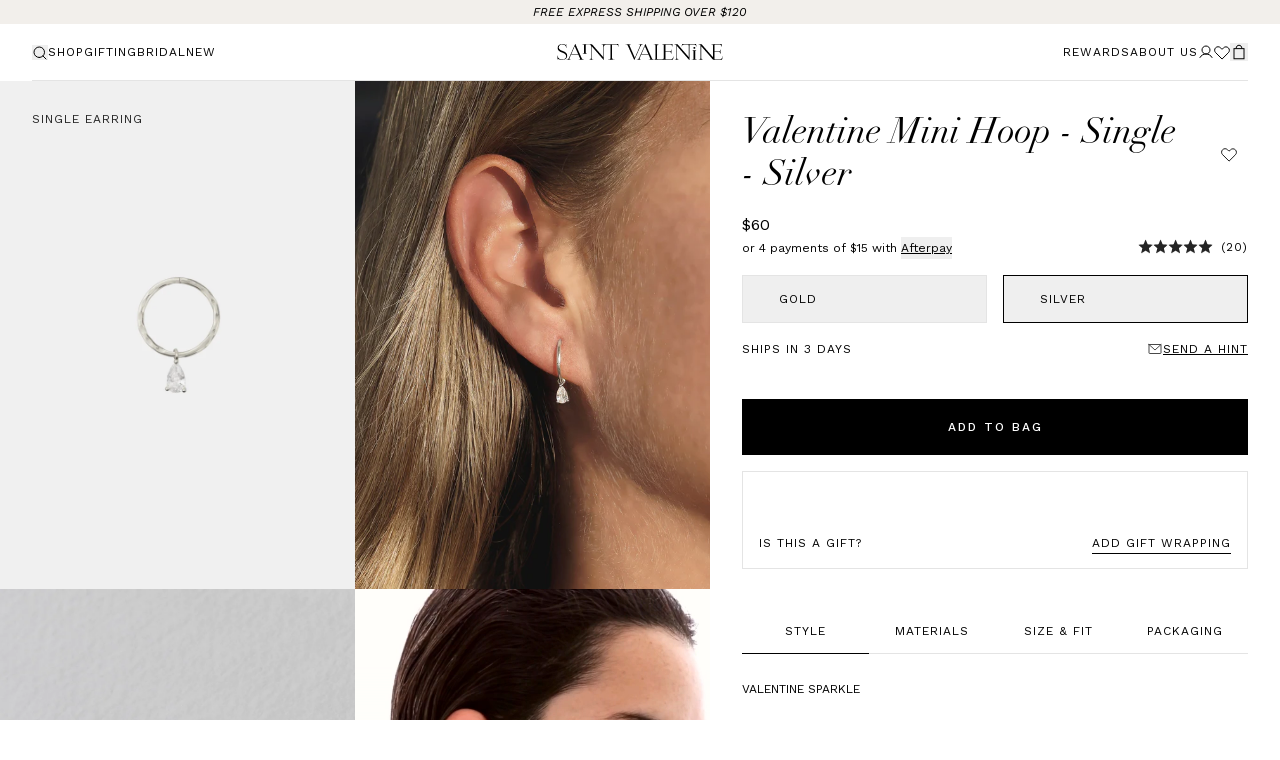

--- FILE ---
content_type: text/javascript
request_url: https://www.saintvalentinejewellery.com/cdn/shop/t/419/assets/module-global-scripts.js?v=63260567341219815011768435228
body_size: 178
content:
(()=>{"use strict";const t=(e,...o)=>o.length>=e.length?e(...o):t.bind(void 0,e,...o),e=t((t,e)=>Array.isArray(e)?e.map(t):t(e)),o=(t,...e)=>t.bind(void 0,...e),n=(...t)=>function(e){return t.reduce((t,e)=>e.apply(this,[t]),e)},a=t((t,e)=>e[t]),r=(t((t,e,o)=>(o[t]=e,o)),(t,e,o)=>t(o)?r(t,e,e(o)):o),d=(t((t,e)=>-1!==t.indexOf(e)),t((t,e)=>t<0?e[e.length+t]:e[t])),i=(d(1),d(-1)),s=t((t,e)=>e+t),c=(n(i,s(1)),t((t,o)=>e(e=>(e.classList.add(t),e),o))),l=(t((t,o)=>e(e=>t.appendChild(e),o)),t((t,e,o)=>(o.style[t]=e,o))("display","none"),t((t,e)=>getComputedStyle(e)[t]),a("clientHeight"),t((t,e)=>e.classList.contains(t)),(t,e)=>e.getAttribute(t)),p=(t(l),t((t,e,o)=>(o.setAttribute(t,e),o))),u=(t((t,e)=>{e.removeAttribute(t)}),t((t,e)=>l("data-"+t,e)),t((t,e,o)=>p("data-"+t,e,o)),(t,e,o,n)=>(n.addEventListener(t,e,o),n)),h=(t,e,o,n)=>(n.removeEventListener(t,e,o),n),m=(t,e)=>{const o=["matches","matchesSelector","mozMatchesSelector","msMatchesSelector","oMatchesSelector","webkitMatchesSelector"];for(const n of o)if("function"==typeof e[n])return e[n](t);return!1},v=(t((t,n,a)=>e(o(u,t,n,{}),a)),t((t,n,a)=>e(o(h,t,n,{}),a)),t((t,n,a)=>e(o(u,t,n,{passive:!0}),a)),t((t,n,a)=>e(o(u,t,n,!0),a)),t((t,e)=>r(e=>e&&!m(t,e)&&e.parentNode,t=>t.parentNode===document?null:t.parentNode,e.parentNode)),(t,e,o,n)=>u(t,t=>{const a=r(t=>t&&t!==document&&!m(o,t)&&t.parentNode,t=>t.parentNode,t.target);a!==document&&m(o,a)&&e.apply(n,[t])},{},n));t((t,n,a,r)=>e(o(v,t,n,a),r)),t((t,o)=>e(e=>(e.classList.remove(t),e),o)),t((t,o)=>e(e=>(e.classList.toggle(t),e),o)),n(a("children"),t=>Array.prototype.slice.call(t)),a("parentNode"),a("offsetTop"),a("value"),"undefined"!=typeof window&&window.navigator&&window.navigator.platform&&(/iPad|iPhone|iPod/.test(window.navigator.platform)||"MacIntel"===navigator.platform&&navigator.maxTouchPoints);function w(){window.matchMedia("(hover: hover)").matches?c("hover-supported",document.body):"ontouchstart"in window||navigator.maxTouchPoints>0?c("touch-supported",document.body):c("no-touch no-hover",document.body)}window.addEventListener("popstate",()=>{(t=>{const e=document.querySelector(`[data-target="${t}"]`);e&&e.hide()})("MiniCart")}),window.addEventListener("DOMContentLoaded",()=>{w()})})();

--- FILE ---
content_type: text/javascript
request_url: https://www.saintvalentinejewellery.com/cdn/shop/t/419/assets/module-wishlist-count.js?v=17507647867953354701768435239
body_size: 810
content:
(()=>{"use strict";var t,e={4363:(t,e,s)=>{class i{constructor(){window.SwymCallbacks||(window.SwymCallbacks=[])}getListId(){var t=this;return new Promise((e,s)=>{try{(async function(){const s=await t.fetchLists();if((null==s?void 0:s.length)>0)t.lid=s[0].lid,e(t.lid);else{const s=await t.createList();s&&(t.lid=s.lid,e(t.lid))}})()}catch(t){s(t)}})}getListShareId(){return new Promise((t,e)=>{try{const e=_swat.utils.getEncodedAsObject(window.location.search).lid;this.lid=e,t(e)}catch(t){e(t)}})}async createList(t="My wishlist"){if(window._swat&&_swat.retailerSettings)return new Promise((e,s)=>{const i={lname:t};_swat.createList(i,t=>e(t),t=>s(t))})}async fetchLists(){if(window._swat&&_swat.retailerSettings)return new Promise((t,e)=>{_swat.fetchLists({callbackFn:e=>t(e),errorFn:t=>e(t)})})}async addToWishlist(t,e){if(window._swat)return new Promise((s,i)=>{const n={epi:e.epi,empi:e.empi,du:e.du,cprops:e.cprops};_swat.addToList(t,n,t=>s(t),t=>i(t))})}async fetchListDetails(t){if(!window._swat)return;const e={lid:t};return new Promise((t,s)=>{_swat.fetchListDetails(e,e=>t(e),t=>s(t))})}async fetchWishlistContent(t){if(!window._swat)return;const e={lid:t};return new Promise((t,s)=>{_swat.fetchListCtx(e,e=>t(e),t=>s(t))})}async removeFromWishlist(t,e){if(window._swat)return new Promise((s,i)=>{const n={epi:e.epi,empi:e.empi,du:e.du};_swat.deleteFromList(t,n,t=>s(t),t=>i(t))})}async sendListViaEmail(t,e){if(window._swat)return new Promise((s,i)=>{const n={toEmailId:e.email,fromName:e.name,note:e.note,lid:t};_swat.sendListViaEmail(n,t=>s(t),t=>i(t))})}async generateSharedListURL(t){if(window._swat)return new Promise((e,s)=>{_swat.generateSharedListURL(t,t=>e(t),t=>s(t))})}async shareListSocial(t,e){if(!window._swat)return;const s=_swat.retailerSettings.Wishlist.SharingModes.find(t=>t.type===e.platform);s&&_swat.shareListSocial(t,e.name,s.url,e.platform,e.note,t=>{console.warn(t)})}}var n=s(2253),a=s(5994),r=s(201);const o=function(t){const e=t.className?`icon ${t.className}`:"icon";return(0,r.Y)("svg",{xmlns:"http://www.w3.org/2000/svg",className:e,viewBox:t.viewBox,fill:"none",children:(0,r.Y)("use",{xmlnsXlink:"http://www.w3.org/1999/xlink",xlinkHref:`#${t.name}`,x:"0",y:"0"})})},l={global:"wishlist.global",list:"wishlist.list",change:"wishlist.change"};const w=new class{emit(t,e){const s=new CustomEvent(t,{detail:e});document.dispatchEvent(s)}on(t,e){document.addEventListener(t,t=>{e(t.detail)})}off(t,e){document.removeEventListener(t,e)}};(0,n.A)(function(){const t=new i,[e,s]=(0,a.J0)(0),n=async()=>{const e=await t.getListId(),i=await t.fetchListDetails(e);i&&(s(i.items?i.items.length:0),w.emit(l.list,i))};return(0,a.Kr)(()=>{window.SwymCallbacks.push(n),window.SwymCallbacks.push(()=>_swat.evtLayer.addEventListener(_swat.JSEvents.regidRefreshed,n))},[]),(0,a.vJ)(()=>{w.on(l.change,async t=>{t&&await n()})},[]),(0,r.FD)("a",{href:"/pages/wishlist?view=wishlist",className:"relative block wishlist-count",children:[(0,r.Y)(o,{name:"icon-wishlist",viewBox:"0 0 16 16",className:"w-4 h-4 mt-1"}),(0,r.Y)("span",{className:"absolute top-[9px] -right-1 flex h-4 w-4 items-center justify-center rounded-full bg-primary text-xs leading-4 text-white "+(0===e?"sr-only":""),children:e})]})},"wishlist-count")}},s={};function i(t){var n=s[t];if(void 0!==n)return n.exports;var a=s[t]={exports:{}};return e[t](a,a.exports,i),a.exports}i.m=e,t=[],i.O=(e,s,n,a)=>{if(!s){var r=1/0;for(c=0;c<t.length;c++){for(var[s,n,a]=t[c],o=!0,l=0;l<s.length;l++)(!1&a||r>=a)&&Object.keys(i.O).every(t=>i.O[t](s[l]))?s.splice(l--,1):(o=!1,a<r&&(r=a));if(o){t.splice(c--,1);var w=n();void 0!==w&&(e=w)}}return e}a=a||0;for(var c=t.length;c>0&&t[c-1][2]>a;c--)t[c]=t[c-1];t[c]=[s,n,a]},i.d=(t,e)=>{for(var s in e)i.o(e,s)&&!i.o(t,s)&&Object.defineProperty(t,s,{enumerable:!0,get:e[s]})},i.o=(t,e)=>Object.prototype.hasOwnProperty.call(t,e),i.j=3263,(()=>{var t={3263:0};i.O.j=e=>0===t[e];var e=(e,s)=>{var n,a,[r,o,l]=s,w=0;if(r.some(e=>0!==t[e])){for(n in o)i.o(o,n)&&(i.m[n]=o[n]);if(l)var c=l(i)}for(e&&e(s);w<r.length;w++)a=r[w],i.o(t,a)&&t[a]&&t[a][0](),t[a]=0;return i.O(c)},s=self.webpackChunkgamma=self.webpackChunkgamma||[];s.forEach(e.bind(null,0)),s.push=e.bind(null,s.push.bind(s))})();var n=i.O(void 0,[9174],()=>i(4363));n=i.O(n)})();

--- FILE ---
content_type: text/javascript
request_url: https://www.saintvalentinejewellery.com/cdn/shop/t/419/assets/module-cart-count.js?v=174065509135407966171768435226
body_size: 337
content:
(()=>{"use strict";const t={get:"cart.get",add:"cart.add",update:"cart.update",updateNotice:"cart.updateNotice",clear:"cart.clear",count:"cart.count",change:"cart.change",render:"cart.render"};const e=new class{emit(t,e){const n=new CustomEvent(t,{detail:e});document.dispatchEvent(n)}on(t,e){document.addEventListener(t,t=>{e(t.detail)})}off(t,e){document.removeEventListener(t,e)}},n=(t,...e)=>e.length>=t.length?t(...e):n.bind(void 0,t,...e),o=n((t,e)=>Array.isArray(e)?e.map(t):t(e)),a=(t,...e)=>t.bind(void 0,...e),c=(...t)=>function(e){return t.reduce((t,e)=>e.apply(this,[t]),e)},r=n((t,e)=>e[t]),d=(n((t,e,n)=>(n[t]=e,n)),(t,e,n)=>t(n)?d(t,e,e(n)):n),s=(n((t,e)=>-1!==t.indexOf(e)),n((t,e)=>t<0?e[e.length+t]:e[t])),i=(s(1),s(-1)),l=n((t,e)=>e+t),u=(c(i,l(1)),t=>Array.prototype.slice.call(t)),m=n((t,e)=>o(e=>(e.classList.add(t),e),e)),p=(n((t,e)=>o(e=>t.appendChild(e),e)),n((t,e,n)=>(n.style[t]=e,n))("display","none"),n((t,e)=>getComputedStyle(e)[t]),r("clientHeight"),n((t,e)=>e.classList.contains(t)),(t,e)=>e.getAttribute(t)),h=(n(p),n((t,e,n)=>(n.setAttribute(t,e),n))),v=(n((t,e)=>{e.removeAttribute(t)}),n((t,e)=>p("data-"+t,e)),n((t,e,n)=>h("data-"+t,e,n)),(t,e,n,o)=>(o.addEventListener(t,e,n),o)),g=(t,e,n,o)=>(o.removeEventListener(t,e,n),o),f=(t,e)=>{const n=["matches","matchesSelector","mozMatchesSelector","msMatchesSelector","oMatchesSelector","webkitMatchesSelector"];for(const o of n)if("function"==typeof e[o])return e[o](t);return!1},E=(n((t,e,n)=>o(a(v,t,e,{}),n)),n((t,e,n)=>o(a(g,t,e,{}),n)),n((t,e,n)=>o(a(v,t,e,{passive:!0}),n)),n((t,e,n)=>o(a(v,t,e,!0),n)),n((t,e)=>d(e=>e&&!f(t,e)&&e.parentNode,t=>t.parentNode===document?null:t.parentNode,e.parentNode)),(t,e,n,o)=>v(t,t=>{const a=d(t=>t&&t!==document&&!f(n,t)&&t.parentNode,t=>t.parentNode,t.target);a!==document&&f(n,a)&&e.apply(o,[t])},{},o)),w=(n((t,e,n,c)=>o(a(E,t,e,n),c)),n((t,e)=>o(e=>(e.classList.remove(t),e),e)));n((t,e)=>o(e=>(e.classList.toggle(t),e),e)),c(r("children"),u),r("parentNode"),r("offsetTop"),r("value"),"undefined"!=typeof window&&window.navigator&&window.navigator.platform&&(/iPad|iPhone|iPod/.test(window.navigator.platform)||"MacIntel"===navigator.platform&&navigator.maxTouchPoints),window.GM_STATE;var y,A;const S="#CartCount",T=(null===(y=GM_STATE)||void 0===y||null===(y=y.customs)||void 0===y||y.badge.tags,null===(A=GM_STATE)||void 0===A||null===(A=A.customs)||void 0===A||A.badge.items,t=>{const e=((t,e=document)=>u(e.querySelectorAll(t)))(S,document.body);e&&(0===t?e.forEach(t=>m("hidden",t)):e.forEach(e=>{e.innerText=t,w("hidden",e),m("flex",e)}))});class b extends HTMLElement{constructor(){super(),this.attachEvent()}attachEvent(){e.on(t.change,t=>{T(t)})}}customElements.get("cart-count")||customElements.define("cart-count",b)})();

--- FILE ---
content_type: text/javascript; charset=utf-8
request_url: https://www.saintvalentinejewellery.com/products/valentine-mini-hoops-single-silver.js
body_size: 1416
content:
{"id":8101641355570,"title":"Valentine Mini Hoop - Single - Silver","handle":"valentine-mini-hoops-single-silver","description":"\u003cp\u003eVALENTINE SPARKLE\u003c\/p\u003e\n\u003cp\u003e\u003cmeta charset=\"utf-8\"\u003e\u003cspan\u003eFor an everyday sparkle, the Valentine Mini Hoop will be your go-to-style. Featuring a quartz stone in a pear shaped design, complete your look with our matching Valentine bracelet, ring and necklace. \u003c\/span\u003e\u003c\/p\u003e\n\u003cul\u003e\n\u003cli\u003e\n\u003cmeta charset=\"utf-8\"\u003ePlease note this is for a single earring. If you would like to buy as a pair of earrings, you can find the Valentine Mini Hoops \u003ca href=\"https:\/\/www.saintvalentinejewellery.com\/products\/valentine-mini-hoops-silver\"\u003ehere\u003c\/a\u003e.\u003c\/li\u003e\n\u003cli\u003eMini hoop sleeper is crafted from high quality 925 sterling silver\u003c\/li\u003e\n\u003cli\u003eValentine charm is crafted from\u003cspan data-mce-fragment=\"1\"\u003e \u003c\/span\u003e\u003cspan data-mce-fragment=\"1\"\u003eAAA quality Cubic Zirconia stones and high quality brass with rhodium plating\u003c\/span\u003e\n\u003c\/li\u003e\n\u003cli\u003eOuter hoop diameter 12mm with a 5mm pendant drop\u003cbr\u003e\n\u003c\/li\u003e\n\u003cli\u003eNickel free \u0026amp; hypoallergenic\u003c\/li\u003e\n\u003cli\u003eWill arrive beautifully packaged in our branded pouch\u003c\/li\u003e\n\u003c\/ul\u003e\n\u003cp\u003e\u003cspan\u003eTo maintain their original lustre, we suggest removing these earrings before exercising, bathing and sleeping.\u003c\/span\u003e\u003c\/p\u003e","published_at":"2023-02-02T11:50:07+11:00","created_at":"2023-01-18T14:25:07+11:00","vendor":"SAINT VALENTINE","type":"Earrings","tags":["__with:berlin-ear-cuff-silver","__with:valentine-necklace-silver","__with:valentine-studs-silver","Earring-Type_Mini-Hoops","Earring-Type_Single","EARRINGS","group:valentine mini hoop single","SILVER","single","spo-default","spo-disabled","spo-notify-me-disabled","swatch-gold","swatch-silver","Type_Earrings"],"price":6000,"price_min":6000,"price_max":6000,"available":true,"price_varies":false,"compare_at_price":null,"compare_at_price_min":0,"compare_at_price_max":0,"compare_at_price_varies":false,"variants":[{"id":44420362469682,"title":"Default Title","option1":"Default Title","option2":null,"option3":null,"sku":"SV2210129SLVSIN","requires_shipping":true,"taxable":true,"featured_image":null,"available":true,"name":"Valentine Mini Hoop - Single - Silver","public_title":null,"options":["Default Title"],"price":6000,"weight":10,"compare_at_price":null,"inventory_quantity":7,"inventory_management":"shopify","inventory_policy":"deny","barcode":null,"requires_selling_plan":false,"selling_plan_allocations":[]}],"images":["\/\/cdn.shopify.com\/s\/files\/1\/1025\/4627\/files\/Valentine_Mini_Hoop_-_Single_-_Silver_SV2210129SLVSIN.png?v=1733118803","\/\/cdn.shopify.com\/s\/files\/1\/1025\/4627\/products\/VALENTINEMINIHOOPS2SILVER_e02779bf-f26a-42b0-a627-3a8928865625.jpg?v=1691760541","\/\/cdn.shopify.com\/s\/files\/1\/1025\/4627\/files\/Valentine_Mini_Hoop_-_Single_-_Silver.jpg?v=1767838134","\/\/cdn.shopify.com\/s\/files\/1\/1025\/4627\/files\/VALENTINERINGSTUDMINIHOOPSILVER_05823682-55d7-4984-9f62-3d668b188100.jpg?v=1767838134"],"featured_image":"\/\/cdn.shopify.com\/s\/files\/1\/1025\/4627\/files\/Valentine_Mini_Hoop_-_Single_-_Silver_SV2210129SLVSIN.png?v=1733118803","options":[{"name":"Title","position":1,"values":["Default Title"]}],"url":"\/products\/valentine-mini-hoops-single-silver","media":[{"alt":null,"id":40204687835442,"position":1,"preview_image":{"aspect_ratio":0.699,"height":2534,"width":1772,"src":"https:\/\/cdn.shopify.com\/s\/files\/1\/1025\/4627\/files\/Valentine_Mini_Hoop_-_Single_-_Silver_SV2210129SLVSIN.png?v=1733118803"},"aspect_ratio":0.699,"height":2534,"media_type":"image","src":"https:\/\/cdn.shopify.com\/s\/files\/1\/1025\/4627\/files\/Valentine_Mini_Hoop_-_Single_-_Silver_SV2210129SLVSIN.png?v=1733118803","width":1772},{"alt":null,"id":34839792124210,"position":2,"preview_image":{"aspect_ratio":1.0,"height":2590,"width":2589,"src":"https:\/\/cdn.shopify.com\/s\/files\/1\/1025\/4627\/products\/VALENTINEMINIHOOPS2SILVER_e02779bf-f26a-42b0-a627-3a8928865625.jpg?v=1691760541"},"aspect_ratio":1.0,"height":2590,"media_type":"image","src":"https:\/\/cdn.shopify.com\/s\/files\/1\/1025\/4627\/products\/VALENTINEMINIHOOPS2SILVER_e02779bf-f26a-42b0-a627-3a8928865625.jpg?v=1691760541","width":2589},{"alt":null,"id":42973371859250,"position":3,"preview_image":{"aspect_ratio":0.704,"height":3200,"width":2252,"src":"https:\/\/cdn.shopify.com\/s\/files\/1\/1025\/4627\/files\/Valentine_Mini_Hoop_-_Single_-_Silver.jpg?v=1767838134"},"aspect_ratio":0.704,"height":3200,"media_type":"image","src":"https:\/\/cdn.shopify.com\/s\/files\/1\/1025\/4627\/files\/Valentine_Mini_Hoop_-_Single_-_Silver.jpg?v=1767838134","width":2252},{"alt":null,"id":33664443089202,"position":4,"preview_image":{"aspect_ratio":1.0,"height":1080,"width":1080,"src":"https:\/\/cdn.shopify.com\/s\/files\/1\/1025\/4627\/products\/8e391d7059e9467c9b60cb3e6a2827ec.thumbnail.0000000000.jpg?v=1681713959"},"aspect_ratio":1.0,"duration":15170,"media_type":"video","sources":[{"format":"mp4","height":480,"mime_type":"video\/mp4","url":"https:\/\/cdn.shopify.com\/videos\/c\/vp\/8e391d7059e9467c9b60cb3e6a2827ec\/8e391d7059e9467c9b60cb3e6a2827ec.SD-480p-0.9Mbps-13898549.mp4","width":480},{"format":"mp4","height":1080,"mime_type":"video\/mp4","url":"https:\/\/cdn.shopify.com\/videos\/c\/vp\/8e391d7059e9467c9b60cb3e6a2827ec\/8e391d7059e9467c9b60cb3e6a2827ec.HD-1080p-2.5Mbps-13898549.mp4","width":1080},{"format":"mp4","height":720,"mime_type":"video\/mp4","url":"https:\/\/cdn.shopify.com\/videos\/c\/vp\/8e391d7059e9467c9b60cb3e6a2827ec\/8e391d7059e9467c9b60cb3e6a2827ec.HD-720p-1.6Mbps-13898549.mp4","width":720},{"format":"m3u8","height":1080,"mime_type":"application\/x-mpegURL","url":"https:\/\/cdn.shopify.com\/videos\/c\/vp\/8e391d7059e9467c9b60cb3e6a2827ec\/8e391d7059e9467c9b60cb3e6a2827ec.m3u8","width":1080}]},{"alt":null,"id":38140851487026,"position":5,"preview_image":{"aspect_ratio":1.0,"height":3751,"width":3751,"src":"https:\/\/cdn.shopify.com\/s\/files\/1\/1025\/4627\/files\/VALENTINERINGSTUDMINIHOOPSILVER_05823682-55d7-4984-9f62-3d668b188100.jpg?v=1767838134"},"aspect_ratio":1.0,"height":3751,"media_type":"image","src":"https:\/\/cdn.shopify.com\/s\/files\/1\/1025\/4627\/files\/VALENTINERINGSTUDMINIHOOPSILVER_05823682-55d7-4984-9f62-3d668b188100.jpg?v=1767838134","width":3751}],"requires_selling_plan":false,"selling_plan_groups":[]}

--- FILE ---
content_type: text/javascript
request_url: https://www.saintvalentinejewellery.com/cdn/shop/t/419/assets/module-product-gallery.js?v=13336572074692221751768435237
body_size: 7679
content:
(()=>{var e,t={540:e=>{"use strict";e.exports=function(e){var t=document.createElement("style");return e.setAttributes(t,e.attributes),e.insert(t,e.options),t}},1113:e=>{"use strict";e.exports=function(e,t){if(t.styleSheet)t.styleSheet.cssText=e;else{for(;t.firstChild;)t.removeChild(t.firstChild);t.appendChild(document.createTextNode(e))}}},2161:(e,t,r)=>{"use strict";r.d(t,{AS:()=>f,Lt:()=>d,Ub:()=>p,on:()=>c,qf:()=>m});var n=r(7556);(0,n.cF)((e,t)=>(0,n.Tj)(t=>(t.classList.add(e),t),t)),(0,n.cF)((e,t)=>(0,n.Tj)(t=>e.appendChild(t),t)),(0,n.cF)((e,t,r)=>(r.style[e]=t,r))("display","none"),(0,n.cF)((e,t)=>getComputedStyle(t)[e]),(0,n.GT)("clientHeight"),(0,n.cF)((e,t)=>t.classList.contains(e));const i=(e,t)=>t.getAttribute(e),o=((0,n.cF)(i),(0,n.cF)((e,t,r)=>(r.setAttribute(e,t),r))),a=((0,n.cF)((e,t)=>{t.removeAttribute(e)}),(0,n.cF)((e,t)=>i("data-"+e,t)),(0,n.cF)((e,t,r)=>o("data-"+e,t,r)),(e,t,r,n)=>(n.addEventListener(e,t,r),n)),s=(e,t,r,n)=>(n.removeEventListener(e,t,r),n),l=(e,t)=>{const r=["matches","matchesSelector","mozMatchesSelector","msMatchesSelector","oMatchesSelector","webkitMatchesSelector"];for(const n of r)if("function"==typeof t[n])return t[n](e);return!1},c=(0,n.cF)((e,t,r)=>(0,n.Tj)((0,n.OH)(a,e,t,{}),r)),u=((0,n.cF)((e,t,r)=>(0,n.Tj)((0,n.OH)(s,e,t,{}),r)),(0,n.cF)((e,t,r)=>(0,n.Tj)((0,n.OH)(a,e,t,{passive:!0}),r)),(0,n.cF)((e,t,r)=>(0,n.Tj)((0,n.OH)(a,e,t,!0),r)),(0,n.cF)((e,t)=>(0,n.xB)(t=>t&&!l(e,t)&&t.parentNode,e=>e.parentNode===document?null:e.parentNode,t.parentNode)),(e,t,r,i)=>a(e,e=>{const o=(0,n.xB)(e=>e&&e!==document&&!l(r,e)&&e.parentNode,e=>e.parentNode,e.target);o!==document&&l(r,o)&&t.apply(i,[e])},{},i)),d=((0,n.cF)((e,t,r,i)=>(0,n.Tj)((0,n.OH)(u,e,t,r),i)),(0,n.cF)((e,t)=>(0,n.Tj)(t=>(t.classList.remove(e),t),t)),(0,n.cF)((e,t)=>(0,n.Tj)(t=>(t.classList.toggle(e),t),t)),(e,t=document)=>t.querySelector(e)),p=(e,t=document)=>(0,n.gv)(t.querySelectorAll(e)),m=((0,n.Fs)((0,n.GT)("children"),n.gv),(0,n.GT)("parentNode"),(0,n.GT)("offsetTop"),(0,n.GT)("value"),"undefined"!=typeof window&&window.navigator&&window.navigator.platform&&(/iPad|iPhone|iPod/.test(window.navigator.platform)||"MacIntel"===navigator.platform&&navigator.maxTouchPoints),(e,t)=>{const r=document.querySelector(`[data-target="${e}"]`);r&&r.show(null,!0,t)}),f=e=>{const t=document.querySelector(`[data-target="${e}"]`);t&&t.hide()}},2284:(e,t,r)=>{"use strict";function n(e){return n="function"==typeof Symbol&&"symbol"==typeof Symbol.iterator?function(e){return typeof e}:function(e){return e&&"function"==typeof Symbol&&e.constructor===Symbol&&e!==Symbol.prototype?"symbol":typeof e},n(e)}r.d(t,{A:()=>n})},2327:(e,t,r)=>{"use strict";r.d(t,{A:()=>i});var n=r(2284);function i(e,t){if("object"!=(0,n.A)(e)||!e)return e;var r=e[Symbol.toPrimitive];if(void 0!==r){var i=r.call(e,t||"default");if("object"!=(0,n.A)(i))return i;throw new TypeError("@@toPrimitive must return a primitive value.")}return("string"===t?String:Number)(e)}},3338:(e,t,r)=>{"use strict";r.d(t,{T:()=>n});const n=e=>new Promise(t=>{const r=new Image;r.crossOrigin="anonymous",r.onload=()=>{const e=document.createElement("canvas"),n=e.getContext("2d");e.width=r.width,e.height=r.height,n.drawImage(r,0,0);const i=n.getImageData(0,0,e.width,e.height).data;let o=0,a=0;for(let e=0;e<i.length;e+=40){o+=.299*i[e]+.587*i[e+1]+.114*i[e+2],a++}t(o/a<150?"dark":"light")},r.onerror=()=>{t("light")},r.src=e})},3818:(e,t,r)=>{"use strict";r.d(t,{OJ:()=>s,go:()=>l,nM:()=>a});var n=r(4467);function i(e,t){var r=Object.keys(e);if(Object.getOwnPropertySymbols){var n=Object.getOwnPropertySymbols(e);t&&(n=n.filter(function(t){return Object.getOwnPropertyDescriptor(e,t).enumerable})),r.push.apply(r,n)}return r}function o(e){for(var t=1;t<arguments.length;t++){var r=null!=arguments[t]?arguments[t]:{};t%2?i(Object(r),!0).forEach(function(t){(0,n.A)(e,t,r[t])}):Object.getOwnPropertyDescriptors?Object.defineProperties(e,Object.getOwnPropertyDescriptors(r)):i(Object(r)).forEach(function(t){Object.defineProperty(e,t,Object.getOwnPropertyDescriptor(r,t))})}return e}const a={native:{CAROUSEL_SWIPER_SELECTOR:"js-carousel-swiper-native"},component:{CAROUSEL_SWIPER_SELECTOR:"js-carousel-swiper-component"},CAROUSEL_SWIPER_PREV_SELECTOR:".js-carousel-prev",CAROUSEL_SWIPER_NEXT_SELECTOR:".js-carousel-next",PAGINATION_SELECTOR:".js-carousel-pagination",SCROLL_BAR_SELECTOR:".js-carousel-scrollbar"},s=(e,t={},r,n)=>{const{navigation:i,pagination:s,scrollbar:l}=t,c={direction:t.direction||"horizontal",lazy:t.lazy||!0,zoom:r.zoom||!1,allowTouchMove:!1!==r.draggable,freeMode:{enabled:r.freeMode||!1},mousewheel:{enabled:r.mousewheel||!1},keyboard:{enabled:r.keyboard||!1,onlyInViewport:r.onlyInViewport||!0}};if("native"===n){const e={prevEl:a.CAROUSEL_SWIPER_PREV_SELECTOR,nextEl:a.CAROUSEL_SWIPER_NEXT_SELECTOR},n=a.PAGINATION_SELECTOR,u=a.SCROLL_BAR_SELECTOR;return o(o({},t),{},{navigation:r.navigation&&o(o({},i),e),pagination:r.pagination&&o(o({},s),{},{el:n}),scrollbar:r.scrollbar&&o(o({},l),{},{el:u})},c)}{const n={prevEl:e.querySelector(a.CAROUSEL_SWIPER_PREV_SELECTOR),nextEl:e.querySelector(a.CAROUSEL_SWIPER_NEXT_SELECTOR)},u=e.querySelector(a.PAGINATION_SELECTOR),d=e.querySelector(a.SCROLL_BAR_SELECTOR);let p={};if(r.thumbnail){p={thumbs:{swiper:document.querySelector(r.thumbnail),multipleActiveThumbs:!1}}}return o(o(o({},t),{},{navigation:r.navigation&&o(o({},i),n),pagination:r.pagination&&o(o({},s),{},{el:u}),scrollbar:r.scrollbar&&o(o({},l),{},{el:d})},c),p)}},l=(e,t=null)=>e.getAttribute("data-selector")||t},4467:(e,t,r)=>{"use strict";r.d(t,{A:()=>i});var n=r(9922);function i(e,t,r){return(t=(0,n.A)(t))in e?Object.defineProperty(e,t,{value:r,enumerable:!0,configurable:!0,writable:!0}):e[t]=r,e}},5056:(e,t,r)=>{"use strict";e.exports=function(e){var t=r.nc;t&&e.setAttribute("nonce",t)}},5072:e=>{"use strict";var t=[];function r(e){for(var r=-1,n=0;n<t.length;n++)if(t[n].identifier===e){r=n;break}return r}function n(e,n){for(var o={},a=[],s=0;s<e.length;s++){var l=e[s],c=n.base?l[0]+n.base:l[0],u=o[c]||0,d="".concat(c," ").concat(u);o[c]=u+1;var p=r(d),m={css:l[1],media:l[2],sourceMap:l[3],supports:l[4],layer:l[5]};if(-1!==p)t[p].references++,t[p].updater(m);else{var f=i(m,n);n.byIndex=s,t.splice(s,0,{identifier:d,updater:f,references:1})}a.push(d)}return a}function i(e,t){var r=t.domAPI(t);r.update(e);return function(t){if(t){if(t.css===e.css&&t.media===e.media&&t.sourceMap===e.sourceMap&&t.supports===e.supports&&t.layer===e.layer)return;r.update(e=t)}else r.remove()}}e.exports=function(e,i){var o=n(e=e||[],i=i||{});return function(e){e=e||[];for(var a=0;a<o.length;a++){var s=r(o[a]);t[s].references--}for(var l=n(e,i),c=0;c<o.length;c++){var u=r(o[c]);0===t[u].references&&(t[u].updater(),t.splice(u,1))}o=l}}},5691:(e,t,r)=>{"use strict";var n=r(4467),i=r(2253),o=r(5994),a=r(2161);const s=768,l=1024,c=(e="",t=window.innerWidth)=>{switch(e){case"desktop":return t>=l;case"tablet":return t>=s&&t<1024;default:return t<s}};var u=r(5858),d=r.n(u);const p=function(){const[e,t]=(0,o.J0)(c("")),[r,n]=(0,o.J0)(c("tablet")),[i,s]=(0,o.J0)(c("desktop"));return(0,o.vJ)(()=>{(0,a.on)("resize",d()(()=>(()=>{const e=window.innerWidth;t(c("",e)),n(c("tablet",e)),s(c("desktop",e))})(),500),window)},[]),{isMobile:e,isTablet:r,isDesktop:i}};var m=r(201);const f=function({imageUrl:e=[GM_STATE.shopify.defaultImage],alt:t,className:r,imageClass:n,isLazy:i=!0,isCover:a=!0,imageSrcSet:s=[],imageBreakpoints:l="(min-width: 0px)",key:c}){const[u]=(0,o.J0)(e),d=`${a?"object-cover":"object-contain"} ${i&&"lazyload"} ${n}`,p=`relative ${r}`;let f=u[0],v=l.includes("|")?l.split("|"):[l];u.length<=1?v=v.splice(0,1):(v=v.splice(0,u.length),f=u[u.length-1]),(0,o.vJ)(()=>{window.lazySizes&&window.lazySizes.init()},[]);const h=e=>s.length>0?s.map(t=>`${e} ${t}w `).join(","):e;return(0,m.Y)("figure",{className:p,children:(0,m.FD)("picture",{children:[v.map((e,t)=>(0,m.Y)("source",{media:e,srcSet:i?void 0:h(u[t]),"data-srcset":i?h(u[t]):void 0})),(0,m.Y)("img",{src:i?"[data-uri]":f,className:d,"data-sizes":"auto","data-src":i?f:void 0,alt:t})]})},c)};var v=r(8093),h=r(9966);const g=function({header:e,content:t,footer:r,id:n,type:i="modal",disableClickOverlay:o=!1,classClose:a="w-8 h-8 p-2",classMain:s="",classContent:l="",classHeader:c=""}){return(0,m.Y)("modal-dialog",{"data-target":n,"data-type":i,"data-scroll-target":".modal-dialog-inner","disable-click-overlay":o,children:(0,m.FD)("div",{className:`modal-dialog-content js-content-modal-dialog flex flex-col relative ${s}`,"body-scroll-lock-ignore":!0,children:[(0,m.FD)("div",{className:`relative ${c}`,children:[e,(0,m.Y)("button",{type:"button",className:`js-close-modal-dialog absolute top-3 right-4 ${a}`,children:(0,m.Y)(v.A,{name:"icon-close-outline",className:"h-4 w-4 text-default"})})]}),(0,m.Y)("div",{className:`modal-dialog-inner ${l}`,"body-scroll-lock-ignore":!0,children:t}),r]})})},b={cart:{get:"cart.get",add:"cart.add",update:"cart.update",updateNotice:"cart.updateNotice",clear:"cart.clear",count:"cart.count",change:"cart.change",render:"cart.render"},product:{updateVariant:"product.update_variant",updateVariantPDP:"product.update_variant_pdp"},wishlist:{global:"wishlist.global",list:"wishlist.list",change:"wishlist.change"},notice:{global:"notice.global"},modal:{show:"modal.show"}};const w=new class{emit(e,t){const r=new CustomEvent(e,{detail:t});document.dispatchEvent(r)}on(e,t){document.addEventListener(e,e=>{t(e.detail)})}off(e,t){document.removeEventListener(e,t)}};var y=r(5072),O=r.n(y),E=r(7825),A=r.n(E),S=r(7659),j=r.n(S),T=r(5056),P=r.n(T),L=r(540),C=r.n(L),R=r(1113),_=r.n(R),N=r(9851),x=r.n(N),I={};I.styleTagTransform=_(),I.setAttributes=P(),I.insert=j().bind(null,"head"),I.domAPI=A(),I.insertStyleElement=C();O()(x(),I);x()&&x().locals&&x().locals;function D(e,t){var r=Object.keys(e);if(Object.getOwnPropertySymbols){var n=Object.getOwnPropertySymbols(e);t&&(n=n.filter(function(t){return Object.getOwnPropertyDescriptor(e,t).enumerable})),r.push.apply(r,n)}return r}function Y(e){for(var t=1;t<arguments.length;t++){var r=null!=arguments[t]?arguments[t]:{};t%2?D(Object(r),!0).forEach(function(t){(0,n.A)(e,t,r[t])}):Object.getOwnPropertyDescriptors?Object.defineProperties(e,Object.getOwnPropertyDescriptors(r)):D(Object(r)).forEach(function(t){Object.defineProperty(e,t,Object.getOwnPropertyDescriptor(r,t))})}return e}const $={SWIPER_MAIN_SELECTOR:"js-product-gallery",SWIPER_ZOOM_SELECTOR:"js-product-gallery-zoom",MODAL_PRODUCT_GALLERY_SELECTOR:"modal-product-gallery",VIDEO_PLAYER_SELECTOR:"video-player"},{media:z,enableZoom:k}=window.productGalleryData;function M({item:e,type:t="main",position:r=null}){return(0,m.Y)("swiper-slide",{onClick:()=>{if(k&&"image"===e.type&&"main"===t){(0,a.Lt)(`.${$.SWIPER_ZOOM_SELECTOR}`).swiper.slideTo(r,0),(0,a.qf)($.MODAL_PRODUCT_GALLERY_SELECTOR)}},className:"relative w-33/40 md:w-2/5 lg:w-full carousel-item shrink-0 snap-start aspect-7/10",children:"video"===e.type||"external_video"===e.type?(0,m.Y)("div",{className:"w-full h-full aspect-7/10 object-cover",dangerouslySetInnerHTML:{__html:`\n          <video-player\n            ${"video"===e.type?`src="${e.source.mp4}"`:`data-video-type="${e.source.host}"`}\n            data-thumbnail="${e.previewImage}"\n            data-play-intersection\n            autoplay\n            muted\n            ${"external_video"===e.type?`data-external-id="${e.source.externalId}"`:""}\n            autoplay\n            loop\n            playsinline\n            auto-init="true"\n            class="${$.SWIPER_VIDEO_CLASS}"\n          ></video-player>\n        `}}):(0,m.Y)(f,{alt:e.alt,imageUrl:[e.source[t]],className:"w-full h-full swiper-zoom-container [&_picture]:w-full [&_picture]:h-full "+(k?"cursor-zoom-in":""),imageClass:"w-full h-full aspect-7/10 object-cover",isCover:!1,loading:0===r?"eager":"lazy",fetchpriority:0===r?"high":"auto",sizes:"(max-width: 768px) 100vw, 50vw"},`${e.id}-${e.source[t]}-${t}`)})}function F(){const{isDesktop:e}=p(),t=!e,[r,n]=(0,o.J0)(t),i=(0,o.Kr)(()=>z.filter(e=>"hide"!==e.alt),[z]),[a,s]=(0,o.J0)(i);(0,o.vJ)(()=>n(t),[t]);const l=(0,o.hb)(e=>{if(e.image){const t=i.map((t,r)=>{var n,i,o,a;return 0===r?Y(Y({},t),{},{alt:e.image.alt||e.title,previewImage:null===(n=e.image.source)||void 0===n?void 0:n.src,source:{main:null===(i=e.image.source)||void 0===i?void 0:i.src,thumb:null===(o=e.image.source)||void 0===o?void 0:o.src,zoom:null===(a=e.image.source)||void 0===a?void 0:a.src}}):t});s(t)}else s(i)},[i,s]);return(0,o.vJ)(()=>(w.on(b.product.updateVariantPDP,l),()=>{w.off(b.product.updateVariantPDP,l)}),[l,b]),(0,m.Y)("carousel-main",{children:(0,m.Y)("div",{className:"carousel-wrap",children:(0,m.Y)("div",{className:"carousel-inner",children:(0,m.FD)("div",{className:"relative carousel",children:[(0,m.Y)("div",{className:"relative flex carousel-track carousel-full carousel-enable scroll-smooth lg:grid lg:grid-cols-2",children:a.map((e,t)=>(0,m.Y)(M,{item:e,position:t},e.id?e.id:`media-${t}`))}),(0,m.FD)("div",{className:"carousel-buttons md-max:hidden md:hidden",children:[(0,m.Y)("button",{className:"carousel-button carousel-button-prev","aria-label":"back","data-direction":"prev",type:"button",children:(0,m.Y)(v.A,{name:"icon-chevron-left",viewBox:"0 0 24 24",className:"carousel-icon"})}),(0,m.Y)("button",{className:"carousel-button carousel-button-next","aria-label":"forward","data-direction":"next",type:"button",children:(0,m.Y)(v.A,{name:"icon-chevron-right",viewBox:"0 0 24 24",className:"carousel-icon"})})]}),(0,m.Y)("div",{className:"items-center justify-center carousel-dots hidden",children:a.map((e,t)=>(0,m.Y)("div",{className:"carousel-dots-item","data-index":t},e.id?e.id:`media-${t}`))})]})})})})}function U(){const e=(0,o.li)(null);return(0,o.vJ)(()=>(()=>{const t=(0,a.Lt)(`modal-dialog[data-target="${$.MODAL_PRODUCT_GALLERY_SELECTOR}"]`);if(!t)return;const r=e.current.base.firstChild.swiper,n=(0,a.Ub)($.VIDEO_PLAYER_SELECTOR,t),i=()=>{(null==n?void 0:n.length)>0&&n.forEach(e=>e.pause())};r.on("activeIndexChange",()=>i()),(0,a.on)("close-modal",()=>i(),t),r.on("keyPress",(e,t)=>{e&&27===t&&(0,a.AS)($.MODAL_PRODUCT_GALLERY_SELECTOR)})})(),[]),(0,m.Y)(g,{id:$.MODAL_PRODUCT_GALLERY_SELECTOR,classMain:"w-full h-full",classHeader:"!absolute z-2 top-6 right-6",classClose:"!static bg-white rounded-full",classContent:"h-full",content:(0,m.Y)(h.A,{ref:e,selector:$.SWIPER_ZOOM_SELECTOR,classWrapper:"h-full",navigation:!0,keyboard:!0,scrollbar:!1,zoom:!0,options:{slidesPerView:1,watchSlidesProgress:!0,preloadImages:!1,lazy:{loadPrevNext:!0,loadPrevNextAmount:1}},children:galleryMedia.map(e=>(0,m.Y)(M,{item:e,type:"zoom"},`${e.id?e.id:"item"}-zoom`))})})}(0,i.A)(function(){return(0,m.FD)(m.FK,{children:[(0,m.Y)(F,{}),k&&(0,m.Y)(U,{})]})},"product-gallery")},5858:(e,t,r)=>{var n="Expected a function",i=/^\s+|\s+$/g,o=/^[-+]0x[0-9a-f]+$/i,a=/^0b[01]+$/i,s=/^0o[0-7]+$/i,l=parseInt,c="object"==typeof r.g&&r.g&&r.g.Object===Object&&r.g,u="object"==typeof self&&self&&self.Object===Object&&self,d=c||u||Function("return this")(),p=Object.prototype.toString,m=Math.max,f=Math.min,v=function(){return d.Date.now()};function h(e,t,r){var i,o,a,s,l,c,u=0,d=!1,p=!1,h=!0;if("function"!=typeof e)throw new TypeError(n);function w(t){var r=i,n=o;return i=o=void 0,u=t,s=e.apply(n,r)}function y(e){var r=e-c;return void 0===c||r>=t||r<0||p&&e-u>=a}function O(){var e=v();if(y(e))return E(e);l=setTimeout(O,function(e){var r=t-(e-c);return p?f(r,a-(e-u)):r}(e))}function E(e){return l=void 0,h&&i?w(e):(i=o=void 0,s)}function A(){var e=v(),r=y(e);if(i=arguments,o=this,c=e,r){if(void 0===l)return function(e){return u=e,l=setTimeout(O,t),d?w(e):s}(c);if(p)return l=setTimeout(O,t),w(c)}return void 0===l&&(l=setTimeout(O,t)),s}return t=b(t)||0,g(r)&&(d=!!r.leading,a=(p="maxWait"in r)?m(b(r.maxWait)||0,t):a,h="trailing"in r?!!r.trailing:h),A.cancel=function(){void 0!==l&&clearTimeout(l),u=0,i=c=o=l=void 0},A.flush=function(){return void 0===l?s:E(v())},A}function g(e){var t=typeof e;return!!e&&("object"==t||"function"==t)}function b(e){if("number"==typeof e)return e;if(function(e){return"symbol"==typeof e||function(e){return!!e&&"object"==typeof e}(e)&&"[object Symbol]"==p.call(e)}(e))return NaN;if(g(e)){var t="function"==typeof e.valueOf?e.valueOf():e;e=g(t)?t+"":t}if("string"!=typeof e)return 0===e?e:+e;e=e.replace(i,"");var r=a.test(e);return r||s.test(e)?l(e.slice(2),r?2:8):o.test(e)?NaN:+e}e.exports=function(e,t,r){var i=!0,o=!0;if("function"!=typeof e)throw new TypeError(n);return g(r)&&(i="leading"in r?!!r.leading:i,o="trailing"in r?!!r.trailing:o),h(e,t,{leading:i,maxWait:t,trailing:o})}},7254:(e,t,r)=>{"use strict";r.d(t,{A:()=>a});var n=r(3818);const i=5,o=300;const a=class{constructor(e,t,r,a){var s;if(this.element=e,this.selector=(0,n.go)(this.element,n.nM.component.CAROUSEL_SWIPER_SELECTOR),this.options=(0,n.OJ)(this.element,t,r,a),this.swiper=document.querySelector(`.${this.selector}`,this.element),null!==(s=this.swiper)&&void 0!==s&&s.initialize&&this.swiper)this.init();else{let e=0;const t=setInterval(()=>{var r;e++,e>i&&clearInterval(t),null!==(r=this.swiper)&&void 0!==r&&r.initialize&&(clearInterval(t),this.init())},o)}}init(){Object.assign(this.swiper,this.options),this.swiper.initialize()}}},7356:(e,t,r)=>{"use strict";r.d(t,{A:()=>p});var n=r(4467),i=r(2161);function o(e,t){var r=Object.keys(e);if(Object.getOwnPropertySymbols){var n=Object.getOwnPropertySymbols(e);t&&(n=n.filter(function(t){return Object.getOwnPropertyDescriptor(e,t).enumerable})),r.push.apply(r,n)}return r}function a(e){for(var t=1;t<arguments.length;t++){var r=null!=arguments[t]?arguments[t]:{};t%2?o(Object(r),!0).forEach(function(t){(0,n.A)(e,t,r[t])}):Object.getOwnPropertyDescriptors?Object.defineProperties(e,Object.getOwnPropertyDescriptors(r)):o(Object(r)).forEach(function(t){Object.defineProperty(e,t,Object.getOwnPropertyDescriptor(r,t))})}return e}const s="js-carousel-swiper",l=".js-carousel-prev",c=".js-carousel-next",u=".js-carousel-pagination",d=".js-carousel-scrollbar";const p=class{constructor(e,t,r){this.element=e,this.selector=e.getAttribute("data-selector")||s,this.type=e.getAttribute("data-type")||null,this.swiper=null,this.setOptions(t||{},r),this.initCarousel()}setOptions(e,t){const{navigation:r,pagination:n,scrollbar:o}=e||{},s={prevEl:(0,i.Lt)(l,this.element),nextEl:(0,i.Lt)(c,this.element)},p=(0,i.Lt)(u,this.element),m=(0,i.Lt)(d,this.element);let f={};if(t.thumbnail){f={thumbs:{swiper:(0,i.Lt)(t.thumbnail),multipleActiveThumbs:!1}}}this.options=a(a({},e),{},{navigation:t.navigation&&a(a({},r),s),pagination:t.pagination&&a(a({},n),{},{el:p}),scrollbar:t.scrollbar&&a(a({},o),{},{el:m}),direction:e.direction||"horizontal",lazy:e.lazy||!0,zoom:t.zoom||!1,keyboard:{enabled:t.keyboard||!1,onlyInViewport:t.onlyInViewport||!0}},f)}initCarousel(){setTimeout(()=>{if("native"===this.type){const e=(0,i.Ub)(`.${this.selector}`);if(!e.length)return;e.length>1&&console.error("Swiper: Multiple instances of the same selector are not supported",e)}else{var e;if(this.swiper=(0,i.Lt)(`.${this.selector}`,this.element),!this.swiper||null===(e=this.swiper)||void 0===e||!e.initialize)return;Object.assign(this.swiper,this.options),this.swiper.initialize()}},500)}}},7556:(e,t,r)=>{"use strict";r.d(t,{Fs:()=>a,GT:()=>s,OH:()=>o,Tj:()=>i,cF:()=>n,gv:()=>p,xB:()=>l});const n=(e,...t)=>t.length>=e.length?e(...t):n.bind(void 0,e,...t),i=n((e,t)=>Array.isArray(t)?t.map(e):e(t)),o=(e,...t)=>e.bind(void 0,...t),a=(...e)=>function(t){return e.reduce((e,t)=>t.apply(this,[e]),t)},s=n((e,t)=>t[e]),l=(n((e,t,r)=>(r[e]=t,r)),(e,t,r)=>e(r)?l(e,t,t(r)):r),c=(n((e,t)=>-1!==e.indexOf(t)),n((e,t)=>e<0?t[t.length+e]:t[e])),u=(c(1),c(-1)),d=n((e,t)=>t+e),p=(a(u,d(1)),e=>Array.prototype.slice.call(e))},7659:e=>{"use strict";var t={};e.exports=function(e,r){var n=function(e){if(void 0===t[e]){var r=document.querySelector(e);if(window.HTMLIFrameElement&&r instanceof window.HTMLIFrameElement)try{r=r.contentDocument.head}catch(e){r=null}t[e]=r}return t[e]}(e);if(!n)throw new Error("Couldn't find a style target. This probably means that the value for the 'insert' parameter is invalid.");n.appendChild(r)}},7825:e=>{"use strict";e.exports=function(e){if("undefined"==typeof document)return{update:function(){},remove:function(){}};var t=e.insertStyleElement(e);return{update:function(r){!function(e,t,r){var n="";r.supports&&(n+="@supports (".concat(r.supports,") {")),r.media&&(n+="@media ".concat(r.media," {"));var i=void 0!==r.layer;i&&(n+="@layer".concat(r.layer.length>0?" ".concat(r.layer):""," {")),n+=r.css,i&&(n+="}"),r.media&&(n+="}"),r.supports&&(n+="}");var o=r.sourceMap;o&&"undefined"!=typeof btoa&&(n+="\n/*# sourceMappingURL=data:application/json;base64,".concat(btoa(unescape(encodeURIComponent(JSON.stringify(o))))," */")),t.styleTagTransform(n,e,t.options)}(t,e,r)},remove:function(){!function(e){if(null===e.parentNode)return!1;e.parentNode.removeChild(e)}(t)}}}},8093:(e,t,r)=>{"use strict";r.d(t,{A:()=>i});var n=r(201);const i=function(e){const t=e.className?`icon ${e.className}`:"icon";return(0,n.Y)("svg",{xmlns:"http://www.w3.org/2000/svg",className:t,viewBox:e.viewBox,fill:"none",children:(0,n.Y)("use",{xmlnsXlink:"http://www.w3.org/1999/xlink",xlinkHref:`#${e.name}`,x:"0",y:"0"})})}},9851:()=>{},9922:(e,t,r)=>{"use strict";r.d(t,{A:()=>o});var n=r(2284),i=r(2327);function o(e){var t=(0,i.A)(e,"string");return"symbol"==(0,n.A)(t)?t:t+""}},9966:(e,t,r)=>{"use strict";r.d(t,{A:()=>p});var n=r(4467),i=r(7356),o=r(7254),a=r(5994),s=r(8093),l=r(3338),c=r(201);function u(e,t){var r=Object.keys(e);if(Object.getOwnPropertySymbols){var n=Object.getOwnPropertySymbols(e);t&&(n=n.filter(function(t){return Object.getOwnPropertyDescriptor(e,t).enumerable})),r.push.apply(r,n)}return r}function d(e){for(var t=1;t<arguments.length;t++){var r=null!=arguments[t]?arguments[t]:{};t%2?u(Object(r),!0).forEach(function(t){(0,n.A)(e,t,r[t])}):Object.getOwnPropertyDescriptors?Object.defineProperties(e,Object.getOwnPropertyDescriptors(r)):u(Object(r)).forEach(function(t){Object.defineProperty(e,t,Object.getOwnPropertyDescriptor(r,t))})}return e}function p({children:e,classWrapper:t,className:r,classNavigation:n="",selector:u,options:p,navigation:m=!1,pagination:f=!1,scrollbar:v=!0,keyboard:h=!1,thumbnail:g=null,zoom:b=!1,mousewheel:w=!1,freeMode:y=!1,draggable:O=!1,isProductSlide:E=!0,template:A="",attribute:S,classScrollbar:j,setCarouselInstance:T=()=>{},isFirstProduct:P=!1,onBrightnessChange:L=()=>{}}){const C={navigation:m,pagination:f,scrollbar:v,keyboard:h,thumbnail:g,zoom:b,mousewheel:w,freeMode:y,draggable:O},R=(0,a.li)(null),[_,N]=(0,a.J0)(null),[x,I]=(0,a.J0)("light");(0,a.vJ)(()=>{L(x)},[x,L]);const D={on:{init:()=>{var e;null===(e=R.current)||void 0===e||e.classList.add("swiper-initialized")}}};return(0,a.vJ)(()=>{const e=d(d(d({},p),D),{},{on:d(d({},p.on),D.on)});if(E){var t,r;const n=new o.A(R.current,e,C,"component");N(n),T(n.swiper.swiper),null!==(t=n.swiper)&&void 0!==t&&t.swiper&&f&&n.swiper.swiper.on("slideChange",()=>{const e=n.swiper.swiper.slides[n.swiper.swiper.activeIndex],t=null==e?void 0:e.querySelector("img");t&&t.src&&(0,l.T)(t.src).then(e=>{I(e)})});const i=window.innerWidth<=768;if(null!==(r=n.swiper)&&void 0!==r&&r.swiper&&P&&i){n.swiper.swiper.slides.length>1&&setTimeout(()=>{var e;if(null!==(e=n.swiper)&&void 0!==e&&e.swiper){const e=n.swiper.swiper,t=e.translate,r=.7*e.slides[0].offsetWidth;e.wrapperEl.style.transition="transform 400ms ease-out",e.setTranslate(t-r),setTimeout(()=>{e&&!e.destroyed&&(e.wrapperEl.style.transition="transform 400ms ease-out",e.setTranslate(t),setTimeout(()=>{e.wrapperEl&&(e.wrapperEl.style.transition="")},400))},800)}},1500)}}else{var n,a;const t=new i.A(R.current,e,C);N(t),null!==(n=t.swiper)&&void 0!==n&&n.swiper&&f&&t.swiper.swiper.on("slideChange",()=>{const e=t.swiper.swiper.slides[t.swiper.swiper.activeIndex],r=null==e?void 0:e.querySelector("img");r&&r.src&&(0,l.T)(r.src).then(e=>{I(e)})});const r=window.innerWidth<=768;if(null!==(a=t.swiper)&&void 0!==a&&a.swiper&&P&&r){t.swiper.swiper.slides.length>1&&setTimeout(()=>{var e;if(null!==(e=t.swiper)&&void 0!==e&&e.swiper){const e=t.swiper.swiper,r=e.translate,n=.7*e.slides[0].offsetWidth;e.wrapperEl.style.transition="transform 400ms ease-out",e.setTranslate(r-n),setTimeout(()=>{e&&!e.destroyed&&(e.wrapperEl.style.transition="transform 400ms ease-out",e.setTranslate(r),setTimeout(()=>{e.wrapperEl&&(e.wrapperEl.style.transition="")},400))},800)}},1500)}}},[]),e&&(0,c.FD)("div",{className:`swiper-wrapper h-full ${t}`,ref:R,"data-selector":u,"data-type":"component","data-template":A,children:[m&&(0,c.FD)("div",{className:`swiper-navigation ${n}`,children:[(0,c.Y)("button",{className:"swiper-button-prev js-carousel-prev",type:"button","aria-label":"Previous slide",children:(0,c.Y)(s.A,{name:"icon-chevron-left-small",className:"h-4 w-4",viewBox:"0 0 16 16"})}),(0,c.Y)("button",{className:"swiper-button-next js-carousel-next",type:"button","aria-label":"Next slide",children:(0,c.Y)(s.A,{name:"icon-chevron-right-small",className:"h-4 w-4",viewBox:"0 0 16 16"})})]}),(0,c.Y)("swiper-container",{className:`swiper ${r} ${u}`,init:"false",children:e}),f&&(0,c.Y)("div",{class:"swiper-pagination js-carousel-pagination"}),v&&(0,c.Y)("div",d(d({},S),{},{class:`swiper-scrollbar js-carousel-scrollbar ${j}`}))]})}}},r={};function n(e){var i=r[e];if(void 0!==i)return i.exports;var o=r[e]={exports:{}};return t[e](o,o.exports,n),o.exports}n.m=t,e=[],n.O=(t,r,i,o)=>{if(!r){var a=1/0;for(u=0;u<e.length;u++){for(var[r,i,o]=e[u],s=!0,l=0;l<r.length;l++)(!1&o||a>=o)&&Object.keys(n.O).every(e=>n.O[e](r[l]))?r.splice(l--,1):(s=!1,o<a&&(a=o));if(s){e.splice(u--,1);var c=i();void 0!==c&&(t=c)}}return t}o=o||0;for(var u=e.length;u>0&&e[u-1][2]>o;u--)e[u]=e[u-1];e[u]=[r,i,o]},n.n=e=>{var t=e&&e.__esModule?()=>e.default:()=>e;return n.d(t,{a:t}),t},n.d=(e,t)=>{for(var r in t)n.o(t,r)&&!n.o(e,r)&&Object.defineProperty(e,r,{enumerable:!0,get:t[r]})},n.g=function(){if("object"==typeof globalThis)return globalThis;try{return this||new Function("return this")()}catch(e){if("object"==typeof window)return window}}(),n.o=(e,t)=>Object.prototype.hasOwnProperty.call(e,t),n.j=7656,(()=>{var e={6739:0,7656:0};n.O.j=t=>0===e[t];var t=(t,r)=>{var i,o,[a,s,l]=r,c=0;if(a.some(t=>0!==e[t])){for(i in s)n.o(s,i)&&(n.m[i]=s[i]);if(l)var u=l(n)}for(t&&t(r);c<a.length;c++)o=a[c],n.o(e,o)&&e[o]&&e[o][0](),e[o]=0;return n.O(u)},r=self.webpackChunkgamma=self.webpackChunkgamma||[];r.forEach(t.bind(null,0)),r.push=t.bind(null,r.push.bind(r))})(),n.nc=void 0;var i=n.O(void 0,[9174],()=>n(5691));i=n.O(i)})();

--- FILE ---
content_type: text/javascript
request_url: https://www.saintvalentinejewellery.com/cdn/shop/t/419/assets/module-newsletter-form.js?v=151084149686254869841768435231
body_size: 7008
content:
(()=>{"use strict";var e=Object.defineProperty,t=(t,s,i)=>(((t,s,i)=>{s in t?e(t,s,{enumerable:!0,configurable:!0,writable:!0,value:i}):t[s]=i})(t,"symbol"!=typeof s?s+"":s,i),i);const s=/^(([^<>()[\]\\.,;:\s@"]+(\.[^<>()[\]\\.,;:\s@"]+)*)|(".+"))@((\[[0-9]{1,3}\.[0-9]{1,3}\.[0-9]{1,3}\.[0-9]{1,3}])|(([a-zA-Z\-0-9]+\.)+[a-zA-Z]{2,}))$/,i=/^[0-9]+$/,r=/^(?=.*[A-Za-z])(?=.*\d).{8,}$/,l=/^(?=.*[a-z])(?=.*[A-Z])(?=.*\d)(?=.*[@$!%*?&])[A-Za-z\d@$!%*?&]{8,}$/;var o=(e=>(e.Required="required",e.Email="email",e.MinLength="minLength",e.MaxLength="maxLength",e.Password="password",e.Number="number",e.MaxNumber="maxNumber",e.MinNumber="minNumber",e.StrongPassword="strongPassword",e.CustomRegexp="customRegexp",e.MinFilesCount="minFilesCount",e.MaxFilesCount="maxFilesCount",e.Files="files",e))(o||{}),a=(e=>(e.Required="required",e))(a||{}),n=(e=>(e.Label="label",e.LabelArrow="labelArrow",e))(n||{});const d=[{key:o.Required,dict:{en:"The field is required"}},{key:o.Email,dict:{en:"Email has invalid format"}},{key:o.MaxLength,dict:{en:"The field must contain a maximum of :value characters"}},{key:o.MinLength,dict:{en:"The field must contain a minimum of :value characters"}},{key:o.Password,dict:{en:"Password must contain minimum eight characters, at least one letter and one number"}},{key:o.StrongPassword,dict:{en:"Password should contain minimum eight characters, at least one uppercase letter, one lowercase letter, one number and one special character"}},{key:o.Number,dict:{en:"Value should be a number"}},{key:o.MaxNumber,dict:{en:"Number should be less or equal than :value"}},{key:o.MinNumber,dict:{en:"Number should be more or equal than :value"}},{key:o.MinFilesCount,dict:{en:"Files count should be more or equal than :value"}},{key:o.MaxFilesCount,dict:{en:"Files count should be less or equal than :value"}},{key:o.Files,dict:{en:"Uploaded files have one or several invalid properties (extension/size/type etc)."}}],c=e=>"object"==typeof e&&null!==e&&"then"in e&&"function"==typeof e.then,u=e=>Array.isArray(e)?e.filter(e=>e.length>0):"string"==typeof e&&e.trim()?[...e.split(" ").filter(e=>e.length>0)]:[],h=e=>e instanceof Element||e instanceof HTMLDocument,f={errorFieldStyle:{color:"#b81111",border:"1px solid #B81111"},errorFieldCssClass:"just-validate-error-field",successFieldCssClass:"just-validate-success-field",errorLabelStyle:{color:"#b81111"},errorLabelCssClass:"just-validate-error-label",successLabelCssClass:"just-validate-success-label",focusInvalidField:!0,lockForm:!0,testingMode:!1,validateBeforeSubmitting:!1};class b{constructor(e,s,i){t(this,"form",null),t(this,"fields",{}),t(this,"groupFields",{}),t(this,"errors",{}),t(this,"isValid",!1),t(this,"isSubmitted",!1),t(this,"globalConfig",f),t(this,"errorLabels",{}),t(this,"successLabels",{}),t(this,"eventListeners",[]),t(this,"dictLocale",d),t(this,"currentLocale","en"),t(this,"customStyleTags",{}),t(this,"onSuccessCallback"),t(this,"onFailCallback"),t(this,"tooltips",[]),t(this,"lastScrollPosition"),t(this,"isScrollTick"),t(this,"fieldIds",new Map),t(this,"getKeyByFieldSelector",e=>this.fieldIds.get(e)),t(this,"getFieldSelectorByKey",e=>{for(const[t,s]of this.fieldIds)if(e===s)return t}),t(this,"setKeyByFieldSelector",e=>{if(this.fieldIds.has(e))return this.fieldIds.get(e);const t=String(this.fieldIds.size+1);return this.fieldIds.set(e,t),t}),t(this,"refreshAllTooltips",()=>{this.tooltips.forEach(e=>{e.refresh()})}),t(this,"handleDocumentScroll",()=>{this.lastScrollPosition=window.scrollY,this.isScrollTick||(window.requestAnimationFrame(()=>{this.refreshAllTooltips(),this.isScrollTick=!1}),this.isScrollTick=!0)}),t(this,"formSubmitHandler",e=>{e.preventDefault(),this.isSubmitted=!0,this.validateHandler(e)}),t(this,"handleFieldChange",e=>{let t;for(const s in this.fields){if(this.fields[s].elem===e){t=s;break}}t&&this.validateField(t,!0)}),t(this,"handleGroupChange",e=>{let t,s;for(const i in this.groupFields){const r=this.groupFields[i];if(r.elems.find(t=>t===e)){t=r,s=i;break}}t&&s&&this.validateGroup(s,t)}),t(this,"handlerChange",e=>{e.target&&(this.handleFieldChange(e.target),this.handleGroupChange(e.target),this.renderErrors())}),this.initialize(e,s,i)}initialize(e,t,s){if(this.form=null,this.errors={},this.isValid=!1,this.isSubmitted=!1,this.globalConfig=f,this.errorLabels={},this.successLabels={},this.eventListeners=[],this.customStyleTags={},this.tooltips=[],this.currentLocale="en","string"==typeof e){const t=document.querySelector(e);if(!t)throw Error(`Form with ${e} selector not found! Please check the form selector`);this.setForm(t)}else{if(!(e instanceof HTMLFormElement))throw Error("Form selector is not valid. Please specify a string selector or a DOM element.");this.setForm(e)}if(this.globalConfig={...f,...t},s&&(this.dictLocale=[...s,...d]),this.isTooltip()){const e=document.createElement("style");e.textContent=".just-validate-error-label[data-tooltip=true]{position:fixed;padding:4px 8px;background:#423f3f;color:#fff;white-space:nowrap;z-index:10;border-radius:4px;transform:translateY(-5px)}.just-validate-error-label[data-tooltip=true]:before{content:'';width:0;height:0;border-left:solid 5px transparent;border-right:solid 5px transparent;border-bottom:solid 5px #423f3f;position:absolute;z-index:3;display:block;bottom:-5px;transform:rotate(180deg);left:calc(50% - 5px)}.just-validate-error-label[data-tooltip=true][data-direction=left]{transform:translateX(-5px)}.just-validate-error-label[data-tooltip=true][data-direction=left]:before{right:-7px;bottom:auto;left:auto;top:calc(50% - 2px);transform:rotate(90deg)}.just-validate-error-label[data-tooltip=true][data-direction=right]{transform:translateX(5px)}.just-validate-error-label[data-tooltip=true][data-direction=right]:before{right:auto;bottom:auto;left:-7px;top:calc(50% - 2px);transform:rotate(-90deg)}.just-validate-error-label[data-tooltip=true][data-direction=bottom]{transform:translateY(5px)}.just-validate-error-label[data-tooltip=true][data-direction=bottom]:before{right:auto;bottom:auto;left:calc(50% - 5px);top:-5px;transform:rotate(0)}",this.customStyleTags[n.Label]=document.head.appendChild(e),this.addListener("scroll",document,this.handleDocumentScroll)}}getLocalisedString(e,t,s){var i;const r=null!=s?s:e;let l=null==(i=this.dictLocale.find(e=>e.key===r))?void 0:i.dict[this.currentLocale];if(l||s&&(l=s),l&&void 0!==t)switch(e){case o.MaxLength:case o.MinLength:case o.MaxNumber:case o.MinNumber:case o.MinFilesCount:case o.MaxFilesCount:l=l.replace(":value",String(t))}return l||s||"Value is incorrect"}getFieldErrorMessage(e,t){const s="function"==typeof e.errorMessage?e.errorMessage(this.getElemValue(t),this.fields):e.errorMessage;return this.getLocalisedString(e.rule,e.value,s)}getFieldSuccessMessage(e,t){const s="function"==typeof e?e(this.getElemValue(t),this.fields):e;return this.getLocalisedString(void 0,void 0,s)}getGroupErrorMessage(e){return this.getLocalisedString(e.rule,void 0,e.errorMessage)}getGroupSuccessMessage(e){if(e.successMessage)return this.getLocalisedString(void 0,void 0,e.successMessage)}setFieldInvalid(e,t){this.fields[e].isValid=!1,this.fields[e].errorMessage=this.getFieldErrorMessage(t,this.fields[e].elem)}setFieldValid(e,t){this.fields[e].isValid=!0,void 0!==t&&(this.fields[e].successMessage=this.getFieldSuccessMessage(t,this.fields[e].elem))}setGroupInvalid(e,t){this.groupFields[e].isValid=!1,this.groupFields[e].errorMessage=this.getGroupErrorMessage(t)}setGroupValid(e,t){this.groupFields[e].isValid=!0,this.groupFields[e].successMessage=this.getGroupSuccessMessage(t)}getElemValue(e){switch(e.type){case"checkbox":return e.checked;case"file":return e.files;default:return e.value}}validateGroupRule(e,t,s){if(s.rule===a.Required)t.every(e=>!e.checked)?this.setGroupInvalid(e,s):this.setGroupValid(e,s)}validateFieldRule(e,t,a,n=!1){const d=a.value,u=this.getElemValue(t);if(a.plugin){return void(a.plugin(u,this.fields)||this.setFieldInvalid(e,a))}switch(a.rule){case o.Required:(e=>{let t=e;return"string"==typeof e&&(t=e.trim()),!t})(u)&&this.setFieldInvalid(e,a);break;case o.Email:if("string"!=typeof u){this.setFieldInvalid(e,a);break}h=u,s.test(h)||this.setFieldInvalid(e,a);break;case o.MaxLength:if(void 0===d){console.error(`Value for ${a.rule} rule for [${e}] field is not defined. The field will be always invalid.`),this.setFieldInvalid(e,a);break}if("number"!=typeof d){console.error(`Value for ${a.rule} rule for [${e}] should be a number. The field will be always invalid.`),this.setFieldInvalid(e,a);break}if("string"!=typeof u){this.setFieldInvalid(e,a);break}if(""===u)break;((e,t)=>e.length>t)(u,d)&&this.setFieldInvalid(e,a);break;case o.MinLength:if(void 0===d){console.error(`Value for ${a.rule} rule for [${e}] field is not defined. The field will be always invalid.`),this.setFieldInvalid(e,a);break}if("number"!=typeof d){console.error(`Value for ${a.rule} rule for [${e}] should be a number. The field will be always invalid.`),this.setFieldInvalid(e,a);break}if("string"!=typeof u){this.setFieldInvalid(e,a);break}if(""===u)break;((e,t)=>e.length<t)(u,d)&&this.setFieldInvalid(e,a);break;case o.Password:if("string"!=typeof u){this.setFieldInvalid(e,a);break}if(""===u)break;(e=>r.test(e))(u)||this.setFieldInvalid(e,a);break;case o.StrongPassword:if("string"!=typeof u){this.setFieldInvalid(e,a);break}if(""===u)break;(e=>l.test(e))(u)||this.setFieldInvalid(e,a);break;case o.Number:if("string"!=typeof u){this.setFieldInvalid(e,a);break}if(""===u)break;(e=>i.test(e))(u)||this.setFieldInvalid(e,a);break;case o.MaxNumber:{if(void 0===d){console.error(`Value for ${a.rule} rule for [${e}] field is not defined. The field will be always invalid.`),this.setFieldInvalid(e,a);break}if("number"!=typeof d){console.error(`Value for ${a.rule} rule for [${e}] field should be a number. The field will be always invalid.`),this.setFieldInvalid(e,a);break}if("string"!=typeof u){this.setFieldInvalid(e,a);break}if(""===u)break;const t=+u;(Number.isNaN(t)||((e,t)=>e>t)(t,d))&&this.setFieldInvalid(e,a);break}case o.MinNumber:{if(void 0===d){console.error(`Value for ${a.rule} rule for [${e}] field is not defined. The field will be always invalid.`),this.setFieldInvalid(e,a);break}if("number"!=typeof d){console.error(`Value for ${a.rule} rule for [${e}] field should be a number. The field will be always invalid.`),this.setFieldInvalid(e,a);break}if("string"!=typeof u){this.setFieldInvalid(e,a);break}if(""===u)break;const t=+u;(Number.isNaN(t)||((e,t)=>e<t)(t,d))&&this.setFieldInvalid(e,a);break}case o.CustomRegexp:{if(void 0===d)return console.error(`Value for ${a.rule} rule for [${e}] field is not defined. This field will be always invalid.`),void this.setFieldInvalid(e,a);let t;try{t=new RegExp(d)}catch(t){console.error(`Value for ${a.rule} rule for [${e}] should be a valid regexp. This field will be always invalid.`),this.setFieldInvalid(e,a);break}const s=String(u);""===s||t.test(s)||this.setFieldInvalid(e,a);break}case o.MinFilesCount:if(void 0===d){console.error(`Value for ${a.rule} rule for [${e}] field is not defined. This field will be always invalid.`),this.setFieldInvalid(e,a);break}if("number"!=typeof d){console.error(`Value for ${a.rule} rule for [${e}] field should be a number. The field will be always invalid.`),this.setFieldInvalid(e,a);break}if(Number.isFinite(null==u?void 0:u.length)&&u.length<d){this.setFieldInvalid(e,a);break}break;case o.MaxFilesCount:if(void 0===d){console.error(`Value for ${a.rule} rule for [${e}] field is not defined. This field will be always invalid.`),this.setFieldInvalid(e,a);break}if("number"!=typeof d){console.error(`Value for ${a.rule} rule for [${e}] field should be a number. The field will be always invalid.`),this.setFieldInvalid(e,a);break}if(Number.isFinite(null==u?void 0:u.length)&&u.length>d){this.setFieldInvalid(e,a);break}break;case o.Files:{if(void 0===d)return console.error(`Value for ${a.rule} rule for [${e}] field is not defined. This field will be always invalid.`),void this.setFieldInvalid(e,a);if("object"!=typeof d)return console.error(`Value for ${a.rule} rule for [${e}] field should be an object. This field will be always invalid.`),void this.setFieldInvalid(e,a);const t=d.files;if("object"!=typeof t)return console.error(`Value for ${a.rule} rule for [${e}] field should be an object with files array. This field will be always invalid.`),void this.setFieldInvalid(e,a);const s=(e,t)=>{const s=Number.isFinite(t.minSize)&&e.size<t.minSize,i=Number.isFinite(t.maxSize)&&e.size>t.maxSize,r=Array.isArray(t.names)&&!t.names.includes(e.name),l=Array.isArray(t.extensions)&&!t.extensions.includes(e.name.split(".")[e.name.split(".").length-1]),o=Array.isArray(t.types)&&!t.types.includes(e.type);return s||i||r||l||o};if("object"==typeof u&&null!==u)for(let i=0,r=u.length;i<r;++i){const r=u.item(i);if(!r){this.setFieldInvalid(e,a);break}if(s(r,t)){this.setFieldInvalid(e,a);break}}break}default:{if("function"!=typeof a.validator)return console.error(`Validator for custom rule for [${e}] field should be a function. This field will be always invalid.`),void this.setFieldInvalid(e,a);const t=a.validator(u,this.fields);if("boolean"!=typeof t&&"function"!=typeof t&&console.error(`Validator return value for [${e}] field should be boolean or function. It will be cast to boolean.`),"function"==typeof t){if(!n){this.fields[e].asyncCheckPending=!1;const s=t();return c(s)?s.then(t=>{t||this.setFieldInvalid(e,a)}).catch(()=>{this.setFieldInvalid(e,a)}):(console.error(`Validator function for custom rule for [${e}] field should return a Promise. This field will be always invalid.`),void this.setFieldInvalid(e,a))}this.fields[e].asyncCheckPending=!0}t||this.setFieldInvalid(e,a)}}var h}validateField(e,t=!1){var s;const i=this.fields[e];i.isValid=!0;const r=[];return[...i.rules].reverse().forEach(s=>{const l=this.validateFieldRule(e,i.elem,s,t);c(l)&&r.push(l)}),i.isValid&&this.setFieldValid(e,null==(s=i.config)?void 0:s.successMessage),Promise.allSettled(r)}revalidateField(e){if("string"!=typeof e&&!h(e))throw Error("Field selector is not valid. Please specify a string selector or a valid DOM element.");const t=this.getKeyByFieldSelector(e);return t&&this.fields[t]?new Promise(e=>{this.validateField(t,!0).finally(()=>{this.clearFieldStyle(t),this.clearFieldLabel(t),this.renderFieldError(t),e(!!this.fields[t].isValid)})}):(console.error("Field not found. Check the field selector."),Promise.reject())}validateGroup(e,t){const s=[];return[...t.rules].reverse().forEach(i=>{const r=this.validateGroupRule(e,t.elems,i);c(r)&&s.push(r)}),Promise.allSettled(s)}focusInvalidField(){for(const e in this.fields){const t=this.fields[e];if(!t.isValid){setTimeout(()=>t.elem.focus(),0);break}}}afterSubmitValidation(e=!1){this.renderErrors(e),this.globalConfig.focusInvalidField&&this.focusInvalidField()}validate(e=!1){return new Promise(t=>{const s=[];Object.keys(this.fields).forEach(e=>{const t=this.validateField(e);c(t)&&s.push(t)}),Object.keys(this.groupFields).forEach(e=>{const t=this.groupFields[e],i=this.validateGroup(e,t);c(i)&&s.push(i)}),s.length?Promise.allSettled(s).then(()=>{this.afterSubmitValidation(e),t(!0)}):(this.afterSubmitValidation(e),t(!1))})}revalidate(){return new Promise(e=>{this.validateHandler(void 0,!0).finally(()=>{this.globalConfig.focusInvalidField&&this.focusInvalidField(),e(this.isValid)})})}validateHandler(e,t=!1){return this.globalConfig.lockForm&&this.lockForm(),this.validate(t).finally(()=>{var t,s;this.globalConfig.lockForm&&this.unlockForm(),this.isValid?null==(t=this.onSuccessCallback)||t.call(this,e):null==(s=this.onFailCallback)||s.call(this,this.fields,this.groupFields)})}setForm(e){this.form=e,this.form.setAttribute("novalidate","novalidate"),this.removeListener("submit",this.form,this.formSubmitHandler),this.addListener("submit",this.form,this.formSubmitHandler)}addListener(e,t,s){t.addEventListener(e,s),this.eventListeners.push({type:e,elem:t,func:s})}removeListener(e,t,s){t.removeEventListener(e,s),this.eventListeners=this.eventListeners.filter(s=>s.type!==e||s.elem!==t)}addField(e,t,s){if("string"!=typeof e&&!h(e))throw Error("Field selector is not valid. Please specify a string selector or a valid DOM element.");let i;if(i="string"==typeof e?this.form.querySelector(e):e,!i)throw Error("Field doesn't exist in the DOM! Please check the field selector.");if(!Array.isArray(t)||!t.length)throw Error("Rules argument should be an array and should contain at least 1 element.");t.forEach(e=>{if(!("rule"in e||"validator"in e||"plugin"in e))throw Error("Rules argument must contain at least one rule or validator property.");if(!(e.validator||e.plugin||e.rule&&Object.values(o).includes(e.rule)))throw Error(`Rule should be one of these types: ${Object.values(o).join(", ")}. Provided value: ${e.rule}`)});const r=this.setKeyByFieldSelector(e);return this.fields[r]={elem:i,rules:t,isValid:void 0,config:s},this.setListeners(i),this.isSubmitted&&this.validate(),this}removeField(e){if("string"!=typeof e&&!h(e))throw Error("Field selector is not valid. Please specify a string selector or a valid DOM element.");const t=this.getKeyByFieldSelector(e);if(!t||!this.fields[t])return console.error("Field not found. Check the field selector."),this;const s=this.getListenerType(this.fields[t].elem.type);return this.removeListener(s,this.fields[t].elem,this.handlerChange),this.clearErrors(),delete this.fields[t],this}removeGroup(e){if("string"!=typeof e)throw Error("Group selector is not valid. Please specify a string selector.");const t=this.getKeyByFieldSelector(e);return t&&this.groupFields[t]?(this.groupFields[t].elems.forEach(e=>{const t=this.getListenerType(e.type);this.removeListener(t,e,this.handlerChange)}),this.clearErrors(),delete this.groupFields[t],this):(console.error("Group not found. Check the group selector."),this)}addRequiredGroup(e,t,s,i){if("string"!=typeof e)throw Error("Group selector is not valid. Please specify a string selector.");const r=this.form.querySelector(e);if(!r)throw Error(`Group with ${e} selector not found! Please check the group selector.`);const l=r.querySelectorAll("input"),o=Array.from(l).filter(e=>{const t=((e,t)=>{const s=[...t].reverse();for(let t=0,i=s.length;t<i;++t){const i=s[t];for(const t in e){const s=e[t];if(s.groupElem===i)return[t,s]}}return null})(this.groupFields,(e=>{let t=e;const s=[];for(;t;)s.unshift(t),t=t.parentNode;return s})(e));return!t||t[1].elems.find(t=>t!==e)}),n=this.setKeyByFieldSelector(e);return this.groupFields[n]={rules:[{rule:a.Required,errorMessage:t,successMessage:i}],groupElem:r,elems:o,isDirty:!1,isValid:void 0,config:s},l.forEach(e=>{this.setListeners(e)}),this}getListenerType(e){switch(e){case"checkbox":case"select-one":case"file":case"radio":return"change";default:return"input"}}setListeners(e){const t=this.getListenerType(e.type);this.removeListener(t,e,this.handlerChange),this.addListener(t,e,this.handlerChange)}clearFieldLabel(e){var t,s;null==(t=this.errorLabels[e])||t.remove(),null==(s=this.successLabels[e])||s.remove()}clearFieldStyle(e){var t,s,i,r;const l=this.fields[e],o=(null==(t=l.config)?void 0:t.errorFieldStyle)||this.globalConfig.errorFieldStyle;Object.keys(o).forEach(e=>{l.elem.style[e]=""});const a=(null==(s=l.config)?void 0:s.successFieldStyle)||this.globalConfig.successFieldStyle||{};Object.keys(a).forEach(e=>{l.elem.style[e]=""}),l.elem.classList.remove(...u((null==(i=l.config)?void 0:i.errorFieldCssClass)||this.globalConfig.errorFieldCssClass),...u((null==(r=l.config)?void 0:r.successFieldCssClass)||this.globalConfig.successFieldCssClass))}clearErrors(){var e,t;Object.keys(this.errorLabels).forEach(e=>this.errorLabels[e].remove()),Object.keys(this.successLabels).forEach(e=>this.successLabels[e].remove());for(const e in this.fields)this.clearFieldStyle(e);for(const s in this.groupFields){const i=this.groupFields[s],r=(null==(e=i.config)?void 0:e.errorFieldStyle)||this.globalConfig.errorFieldStyle;Object.keys(r).forEach(e=>{i.elems.forEach(t=>{var s;t.style[e]="",t.classList.remove(...u((null==(s=i.config)?void 0:s.errorFieldCssClass)||this.globalConfig.errorFieldCssClass))})});const l=(null==(t=i.config)?void 0:t.successFieldStyle)||this.globalConfig.successFieldStyle||{};Object.keys(l).forEach(e=>{i.elems.forEach(t=>{var s;t.style[e]="",t.classList.remove(...u((null==(s=i.config)?void 0:s.successFieldCssClass)||this.globalConfig.successFieldCssClass))})})}this.tooltips=[]}isTooltip(){return!!this.globalConfig.tooltip}lockForm(){const e=this.form.querySelectorAll("input, textarea, button, select");for(let t=0,s=e.length;t<s;++t)e[t].setAttribute("data-just-validate-fallback-disabled",e[t].disabled?"true":"false"),e[t].setAttribute("disabled","disabled"),e[t].style.pointerEvents="none",e[t].style.webkitFilter="grayscale(100%)",e[t].style.filter="grayscale(100%)"}unlockForm(){const e=this.form.querySelectorAll("input, textarea, button, select");for(let t=0,s=e.length;t<s;++t)"true"!==e[t].getAttribute("data-just-validate-fallback-disabled")&&e[t].removeAttribute("disabled"),e[t].style.pointerEvents="",e[t].style.webkitFilter="",e[t].style.filter=""}renderTooltip(e,t,s){var i;const{top:r,left:l,width:o,height:a}=e.getBoundingClientRect(),n=t.getBoundingClientRect(),d=s||(null==(i=this.globalConfig.tooltip)?void 0:i.position);switch(d){case"left":t.style.top=r+a/2-n.height/2+"px",t.style.left=l-n.width-5+"px";break;case"top":t.style.top=r-n.height-5+"px",t.style.left=l+o/2-n.width/2+"px";break;case"right":t.style.top=r+a/2-n.height/2+"px",t.style.left=`${l+o+5}px`;break;case"bottom":t.style.top=`${r+a+5}px`,t.style.left=l+o/2-n.width/2+"px"}t.dataset.direction=d;return{refresh:()=>{this.renderTooltip(e,t,s)}}}createErrorLabelElem(e,t,s){const i=document.createElement("div");i.innerHTML=t;const r=this.isTooltip()?null==s?void 0:s.errorLabelStyle:(null==s?void 0:s.errorLabelStyle)||this.globalConfig.errorLabelStyle;return Object.assign(i.style,r),i.classList.add(...u((null==s?void 0:s.errorLabelCssClass)||this.globalConfig.errorLabelCssClass),"just-validate-error-label"),this.isTooltip()&&(i.dataset.tooltip="true"),this.globalConfig.testingMode&&(i.dataset.testId=`error-label-${e}`),this.errorLabels[e]=i,i}createSuccessLabelElem(e,t,s){if(void 0===t)return null;const i=document.createElement("div");i.innerHTML=t;const r=(null==s?void 0:s.successLabelStyle)||this.globalConfig.successLabelStyle;return Object.assign(i.style,r),i.classList.add(...u((null==s?void 0:s.successLabelCssClass)||this.globalConfig.successLabelCssClass),"just-validate-success-label"),this.globalConfig.testingMode&&(i.dataset.testId=`success-label-${e}`),this.successLabels[e]=i,i}renderErrorsContainer(e,t){const s=t||this.globalConfig.errorsContainer;if("string"==typeof s){const t=this.form.querySelector(s);if(t)return t.appendChild(e),!0;console.error(`Error container with ${s} selector not found. Errors will be rendered as usual`)}return s instanceof Element?(s.appendChild(e),!0):(void 0!==s&&console.error("Error container not found. It should be a string or existing Element. Errors will be rendered as usual"),!1)}renderGroupLabel(e,t,s,i){if(!i){if(this.renderErrorsContainer(t,s))return}e.appendChild(t)}renderFieldLabel(e,t,s,i){var r,l,o,a,n,d,c;if(!i){if(this.renderErrorsContainer(t,s))return}if("checkbox"===e.type||"radio"===e.type){const s=document.querySelector(`label[for="${e.getAttribute("id")}"]`);"label"===(null==(l=null==(r=e.parentElement)?void 0:r.tagName)?void 0:l.toLowerCase())?null==(a=null==(o=e.parentElement)?void 0:o.parentElement)||a.appendChild(t):s?null==(n=s.parentElement)||n.appendChild(t):null==(d=e.parentElement)||d.appendChild(t)}else null==(c=e.parentElement)||c.appendChild(t)}showLabels(e,t){Object.keys(e).forEach((s,i)=>{const r=e[s],l=this.getKeyByFieldSelector(s);if(!l||!this.fields[l])return void console.error("Field not found. Check the field selector.");const o=this.fields[l];o.isValid=!t,this.clearFieldStyle(l),this.clearFieldLabel(l),this.renderFieldError(l,r),0===i&&this.globalConfig.focusInvalidField&&setTimeout(()=>o.elem.focus(),0)})}showErrors(e){if("object"!=typeof e)throw Error("[showErrors]: Errors should be an object with key: value format");this.showLabels(e,!0)}showSuccessLabels(e){if("object"!=typeof e)throw Error("[showSuccessLabels]: Labels should be an object with key: value format");this.showLabels(e,!1)}renderFieldError(e,t){var s,i,r,l,o,a;const n=this.fields[e];if(void 0===n.isValid)return;if(n.isValid){if(!n.asyncCheckPending){const r=this.createSuccessLabelElem(e,void 0!==t?t:n.successMessage,n.config);r&&this.renderFieldLabel(n.elem,r,null==(s=n.config)?void 0:s.errorsContainer,!0),n.elem.classList.add(...u((null==(i=n.config)?void 0:i.successFieldCssClass)||this.globalConfig.successFieldCssClass))}return}this.isValid=!1,n.elem.classList.add(...u((null==(r=n.config)?void 0:r.errorFieldCssClass)||this.globalConfig.errorFieldCssClass));const d=this.createErrorLabelElem(e,void 0!==t?t:n.errorMessage,n.config);this.renderFieldLabel(n.elem,d,null==(l=n.config)?void 0:l.errorsContainer),this.isTooltip()&&this.tooltips.push(this.renderTooltip(n.elem,d,null==(a=null==(o=n.config)?void 0:o.tooltip)?void 0:a.position))}renderGroupError(e){var t,s,i,r;const l=this.groupFields[e];if(void 0===l.isValid)return;if(l.isValid){l.elems.forEach(e=>{var t,s;Object.assign(e.style,(null==(t=l.config)?void 0:t.successFieldStyle)||this.globalConfig.successFieldStyle),e.classList.add(...u((null==(s=l.config)?void 0:s.successFieldCssClass)||this.globalConfig.successFieldCssClass))});const s=this.createSuccessLabelElem(e,l.successMessage,l.config);return void(s&&this.renderGroupLabel(l.groupElem,s,null==(t=l.config)?void 0:t.errorsContainer,!0))}this.isValid=!1,l.elems.forEach(e=>{var t,s;Object.assign(e.style,(null==(t=l.config)?void 0:t.errorFieldStyle)||this.globalConfig.errorFieldStyle),e.classList.add(...u((null==(s=l.config)?void 0:s.errorFieldCssClass)||this.globalConfig.errorFieldCssClass))});const o=this.createErrorLabelElem(e,l.errorMessage,l.config);this.renderGroupLabel(l.groupElem,o,null==(s=l.config)?void 0:s.errorsContainer),this.isTooltip()&&this.tooltips.push(this.renderTooltip(l.groupElem,o,null==(r=null==(i=l.config)?void 0:i.tooltip)?void 0:r.position))}renderErrors(e=!1){if(this.isSubmitted||e||this.globalConfig.validateBeforeSubmitting){this.clearErrors(),this.isValid=!0;for(const e in this.groupFields)this.renderGroupError(e);for(const e in this.fields)this.renderFieldError(e)}}destroy(){this.eventListeners.forEach(e=>{this.removeListener(e.type,e.elem,e.func)}),Object.keys(this.customStyleTags).forEach(e=>{this.customStyleTags[e].remove()}),this.clearErrors(),this.globalConfig.lockForm&&this.unlockForm()}refresh(){this.destroy(),this.form?(this.initialize(this.form,this.globalConfig),Object.keys(this.fields).forEach(e=>{const t=this.getFieldSelectorByKey(e);t&&this.addField(t,[...this.fields[e].rules],this.fields[e].config)})):console.error("Cannot initialize the library! Form is not defined")}setCurrentLocale(e){"string"==typeof e||void 0===e?(this.currentLocale=e,this.isSubmitted&&this.validate()):console.error("Current locale should be a string")}onSuccess(e){return this.onSuccessCallback=e,this}onFail(e){return this.onFailCallback=e,this}}const g=(e,...t)=>t.length>=e.length?e(...t):g.bind(void 0,e,...t),m=g((e,t)=>Array.isArray(t)?t.map(e):e(t)),p=(e,...t)=>e.bind(void 0,...t),v=(...e)=>function(t){return e.reduce((e,t)=>t.apply(this,[e]),t)},y=g((e,t)=>t[e]),F=(g((e,t,s)=>(s[e]=t,s)),(e,t,s)=>e(s)?F(e,t,t(s)):s),C=(g((e,t)=>-1!==e.indexOf(t)),g((e,t)=>e<0?t[t.length+e]:t[e])),w=(C(1),C(-1)),L=g((e,t)=>t+e),S=(v(w,L(1)),e=>Array.prototype.slice.call(e)),k=(g((e,t)=>m(t=>(t.classList.add(e),t),t)),g((e,t)=>m(t=>e.appendChild(t),t)),g((e,t,s)=>(s.style[e]=t,s))("display","none"),g((e,t)=>getComputedStyle(t)[e]),y("clientHeight"),g((e,t)=>t.classList.contains(e)),(e,t)=>t.getAttribute(e)),E=(g(k),g((e,t,s)=>(s.setAttribute(e,t),s))),M=(g((e,t)=>{t.removeAttribute(e)}),g((e,t)=>k("data-"+e,t)),g((e,t,s)=>E("data-"+e,t,s)),(e,t,s,i)=>(i.addEventListener(e,t,s),i)),x=(e,t,s,i)=>(i.removeEventListener(e,t,s),i),I=(e,t)=>{const s=["matches","matchesSelector","mozMatchesSelector","msMatchesSelector","oMatchesSelector","webkitMatchesSelector"];for(const i of s)if("function"==typeof t[i])return t[i](e);return!1},T=(g((e,t,s)=>m(p(M,e,t,{}),s)),g((e,t,s)=>m(p(x,e,t,{}),s)),g((e,t,s)=>m(p(M,e,t,{passive:!0}),s)),g((e,t,s)=>m(p(M,e,t,!0),s)),g((e,t)=>F(t=>t&&!I(e,t)&&t.parentNode,e=>e.parentNode===document?null:e.parentNode,t.parentNode)),(e,t,s,i)=>M(e,e=>{const r=F(e=>e&&e!==document&&!I(s,e)&&e.parentNode,e=>e.parentNode,e.target);r!==document&&I(s,r)&&t.apply(i,[e])},{},i)),$=(g((e,t,s,i)=>m(p(T,e,t,s),i)),g((e,t)=>m(t=>(t.classList.remove(e),t),t)),g((e,t)=>m(t=>(t.classList.toggle(e),t),t)),v(y("children"),S),y("parentNode"),y("offsetTop"),y("value"),"undefined"!=typeof window&&window.navigator&&window.navigator.platform&&(/iPad|iPhone|iPod/.test(window.navigator.platform)||"MacIntel"===navigator.platform&&navigator.maxTouchPoints),{errorFieldCssClass:"is-invalid",errorLabelCssClass:"input-error",errorLabelStyle:{color:"#DC2626"},focusInvalidField:!0,lockForm:!1}),V={rule:"email",errorMessage:"Email is invalid!"},j={validator:e=>e.length>=5,errorMessage:"Password must be at least 5 characters"},P={rule:"number"},A={validator:e=>!e||!!/\(?([0-9]{3})\)?([ .-]?)([0-9]{3})\2([0-9]{4})/.test(e),errorMessage:"Phone number is invalid"},q={validator:e=>!!(/\^(0[289][0-9]{2})$|^([1-9][0-9]{3})$/.test(e)&&e.length<=4),errorMessage:"Postcode is invalid"},N=(e,t=!1)=>{const s=`form#${e.id}`,i=((e,t=document)=>S(t.querySelectorAll(e)))("input:not([type=hidden]), select, textarea",e);if(i.length){const r=new b("string"==typeof e.id?s:e,$);return i.map(e=>G(e)).forEach(e=>e.rules.length>0&&r.addField(e.id,e.rules)),t||r.onSuccess(t=>{e.submit(t)}),r}},G=e=>{const t=e.getAttribute("aria-label")||"Field",s={id:`#${e.id}`,rules:[]};return e&&(e.required&&s.rules.push({rule:"required",errorMessage:`${t} is required`}),"email"===e.type&&s.rules.push(V),"password"===e.type&&s.rules.push(j),"number"===e.type&&s.rules.push(P),"tel"===e.type&&s.rules.push(A),e.max&&s.rules.push({rule:"maxLength",value:parseFloat(e.max)}),e.min&&s.rules.push({rule:"minLength",value:parseFloat(e.min)}),"postcode"===e.name&&s.rules.push(q),s.rules=((e,t)=>{const s=t.getAttribute("data-confirm"),i=t.getAttribute("data-confirm-message");return s&&i&&e.push({validator:(e,t)=>!t[s]||!t[s].elem||e===t[s].elem.value,errorMessage:i}),e})(s.rules,e)),s},O=".js-newsletter-form",z=".js-newsletter-wrap",R=".js-newsletter-form-notice",B=".js-newsletter-form-duplicate",D=".js-newsletter-form-failed",H=".js-newsletter-form-success";class K extends HTMLElement{constructor(){super(),this.formWrapper=this.querySelector(O),this.inputWrapper=this.querySelector(z),this.messages=this.querySelector(R),this.form=this.formWrapper.querySelector("form"),this.messageDuplicated=this.querySelector(B),this.messageFailed=this.querySelector(D),this.messageSuccess=this.querySelector(H);N(this.form,!0).onSuccess(e=>{e.preventDefault(),this.messages.classList.add("hidden"),this.onSubmitForm(this.form).then()})}async onSubmitForm(e){const t=new FormData(e),s=await fetch("https://a.klaviyo.com/ajax/subscriptions/subscribe",{method:"POST",body:t});if(200===s.status){const e=await s.json();e.errors.length>0&&!e.success?(this.messageFailed.innerHTML=e.errors[0],this.messageFailed.classList.remove("hidden")):e.data.is_subscribed?this.messageDuplicated.classList.remove("hidden"):(this.inputWrapper.classList.add("hidden"),this.messageSuccess.classList.remove("hidden"))}}}customElements.get("newsletter-form")||customElements.define("newsletter-form",K)})();

--- FILE ---
content_type: text/plain;charset=UTF-8
request_url: https://drop-a-hint.fly.dev/api
body_size: 5185
content:
{"id":112,"shop":"accessories-by-g.myshopify.com","app":"Drop Hint","query_cta":"","query_image":"html .product-single__media-wrapper","theme":null,"avoid_query":null,"position_button":"bottom","query_cta_second":null,"position_button_second":"bottom","query_cta_third":null,"position_button_third":"bottom","initial_html":"<div id=\"dropahint-cta\"><link href=\"https://fonts.googleapis.com/css?family=Open+Sans:100,400,700&amp;display=swap\" rel=\"stylesheet\" type=\"text/css\"><style type=\"text/css\">.u-row { display: flex; flex-wrap: nowrap; margin-left: 0; margin-right: 0; } .u-row .u-col { position: relative; width: 100%; padding-right: 0; padding-left: 0; } .u-row .u-col.u-col-100 { flex: 0 0 100%; max-width: 100%; } @media (max-width: 767px) { .u-row:not(.no-stack) { flex-wrap: wrap; } .u-row:not(.no-stack) .u-col { flex: 0 0 100% !important; max-width: 100% !important; } } .layout-mobile .u-row:not(.no-stack) { flex-wrap: wrap; } .layout-mobile .u-row:not(.no-stack) .u-col { flex: 0 0 100% !important; max-width: 100% !important; } body,html{padding:0;margin:0}html{box-sizing:border-box}*,:after,:before{box-sizing:inherit} a[onclick] { cursor: pointer; } #u_body a { color: #0000ee; text-decoration: underline; } #u_body a:hover { color: #0000ee; text-decoration: underline; } #u_content_button_1 a:hover { color: #FFFFFF !important; background-color: #3AAEE0 !important; } #u_content_button_cta a:hover { color: #303030 !important; background-color: #f3f3f3 !important; } @media (max-width: 480px) { #u_content_button_cta .v-src-width { width: 100% !important; } #u_content_button_cta .v-src-max-width { max-width: 100% !important; } #u_content_button_cta .v-button-colors { color: #303030 !important; background-color: #f3f3f3 !important; } body #u_content_button_cta .v-button-colors:hover { color: #303030 !important; background-color: #f3f3f3 !important; } #u_content_button_cta .v-line-height { line-height: 40% !important; } }</style><div id=\"u_body\" class=\"u_body\" style=\"min-height: 100vh;\"><div id=\"u_row_2\" class=\"u_row v-row-padding v-row-background-image--outer v-row-background-color\" style=\"padding: 0px;\"><div class=\"container v-row-background-image--inner v-row-columns-background-color-background-color\" style=\"max-width: 590px;margin: 0 auto;\"><div class=\"u-row\"><div id=\"u_column_2\" class=\"u-col u-col-100 u_column v-row-align-items v-col-background-color v-col-border v-col-border-radius\" style=\"display:flex;align-items:center;border-top: 0px solid transparent;border-left: 0px solid transparent;border-right: 0px solid transparent;border-bottom: 0px solid transparent;border-radius: 0px;\"><div class=\"v-col-padding\" style=\"width: 100%;padding:0px;\"><div id=\"u_content_button_cta\" class=\"u_content_button v-container-padding-padding\" style=\"overflow-wrap: break-word;padding: 0px;\"><div class=\"v-text-align\" style=\"text-align: center;\"><a href=\"\" target=\"_blank\" class=\"v-size-width v-line-height v-padding v-button-colors v-border v-border-radius v-font-family v-font-size v-font-weight\" style=\"color:#303030;background-color:#f3f3f3;border-radius: 0px;line-height:70%;display:inline-block;text-decoration:none;text-align:center;padding:20px;width:100%;max-width:100%;word-wrap:break-word;border-top-color: #e0e0e0; border-top-style: solid; border-top-width: 1px; border-left-color: #e0e0e0; border-left-style: solid; border-left-width: 1px; border-right-color: #e0e0e0; border-right-style: solid; border-right-width: 1px; border-bottom-color: #e0e0e0; border-bottom-style: solid; border-bottom-width: 1px;font-family: 'Open Sans',sans-serif; font-size: 12px;\"><span style=\"line-height: 4.8px;\">S E N D&nbsp; A&nbsp; H I N T</span></a></div></div></div></div></div></div></div></div></div>","second_html":"<div id=\"dropahint-modal\"><div class=\"u-popup-container fields\"><div class=\"u-popup-overlay\"></div><link href=\"https://fonts.googleapis.com/css?family=Work+Sans:100,400,700&amp;display=swap\" rel=\"stylesheet\" type=\"text/css\"><style type=\"text/css\">#dropahint-modal .u-popup-container.fields .u-popup-content {position:relative;} #dropahint-modal .u-popup-container.fields {z-index: 2147483647 !important;}      @media (max-width: 900px) {            #dropahint-modal .u-popup-container.fields .u-popup-main {              margin-top: 0 !important;              margin-bottom: 0 !important;            }            #dropahint-modal .u-popup-content {              height: auto !important;              overflow-y: initial !important;            }            #dropahint-modal .u-popup-container.fields .container {              max-width: 100% !important;              width: 100% !important;            }            #dropahint-modal .u-popup-container.card {              position: relative !important;              max-width: 100% !important;              width: 100% !important;              margin-left: 0 !important;            }            img#dropahintSelectorType {              max-width: 30px;             }         #dropahint-modal .u-popup-overlay {           background-color: #ffffff!important;         }      }        #dropahint-modal .u-popup-container.fields .u-row {      display: flex;      flex-wrap: nowrap;      margin-left: 0;      margin-right: 0; }  #dropahint-modal .u-popup-container.fields .u-row .u-col {      position: relative;      width: 100%;      padding-right: 0;      padding-left: 0; }   #dropahint-modal .u-popup-container.fields .u-row .u-col.u-col-100 {      flex: 0 0 100%;      max-width: 100%; }   @media (max-width: 767px) {      #dropahint-modal .u-popup-container.fields .u-row:not(.no-stack) {        flex-wrap: wrap;      }       #dropahint-modal .u-popup-container.fields .u-row:not(.no-stack) .u-col {        flex: 0 0 100% !important;        max-width: 100% !important;      } }  #dropahint-modal .u-popup-container.fields .layout-mobile .u-row:not(.no-stack) {      flex-wrap: wrap; }  #dropahint-modal .u-popup-container.fields .layout-mobile .u-row:not(.no-stack) .u-col {      flex: 0 0 100% !important;      max-width: 100% !important; } #dropahint-modal .u-popup-container.fields p{margin:0}#dropahint-modal .u-popup-container.fields .error-field{-webkit-animation-name:shake;animation-name:shake;-webkit-animation-duration:1s;animation-duration:1s;-webkit-animation-fill-mode:both;animation-fill-mode:both}#dropahint-modal .u-popup-container.fields .error-field input,#dropahint-modal .u-popup-container.fields .error-field textarea{border-color:#a94442!important;color:#a94442!important}#dropahint-modal .u-popup-container.fields .field-error{padding:5px 10px;font-size:14px;font-weight:700;position:absolute;top:-20px;right:10px}#dropahint-modal .u-popup-container.fields .field-error:after{top:100%;left:50%;border:solid transparent;content:\" \";height:0;width:0;position:absolute;pointer-events:none;border-color:rgba(136,183,213,0);border-top-color:#ebcccc;border-width:5px;margin-left:-5px}#dropahint-modal .u-popup-container.fields .spinner{margin:0 auto;width:70px;text-align:center}#dropahint-modal .u-popup-container.fields .spinner>div{width:12px;height:12px;background-color:hsla(0,0%,100%,.5);margin:0 2px;border-radius:100%;display:inline-block;-webkit-animation:sk-bouncedelay 1.4s infinite ease-in-out both;animation:sk-bouncedelay 1.4s infinite ease-in-out both}#dropahint-modal .u-popup-container.fields .spinner .bounce1{-webkit-animation-delay:-.32s;animation-delay:-.32s}#dropahint-modal .u-popup-container.fields .spinner .bounce2{-webkit-animation-delay:-.16s;animation-delay:-.16s}@-webkit-keyframes sk-bouncedelay{0%,80%,to{-webkit-transform:scale(0)}40%{-webkit-transform:scale(1)}}@keyframes sk-bouncedelay{0%,80%,to{-webkit-transform:scale(0);transform:scale(0)}40%{-webkit-transform:scale(1);transform:scale(1)}}@-webkit-keyframes shake{0%,to{-webkit-transform:translateZ(0);transform:translateZ(0)}10%,30%,50%,70%,90%{-webkit-transform:translate3d(-10px,0,0);transform:translate3d(-10px,0,0)}20%,40%,60%,80%{-webkit-transform:translate3d(10px,0,0);transform:translate3d(10px,0,0)}}@keyframes shake{0%,to{-webkit-transform:translateZ(0);transform:translateZ(0)}10%,30%,50%,70%,90%{-webkit-transform:translate3d(-10px,0,0);transform:translate3d(-10px,0,0)}20%,40%,60%,80%{-webkit-transform:translate3d(10px,0,0);transform:translate3d(10px,0,0)}}@media (max-width:480px){#dropahint-modal .u-popup-container.fields .hide-mobile{display:none!important}#dropahint-modal .u-popup-container.fields .container{max-width:100%!important}}@media (min-width:481px) and (max-width:768px){#dropahint-modal .u-popup-container.fields .hide-tablet{display:none!important}}@media (min-width:481px){#dropahint-modal .u-popup-container.fields .hide-desktop{display:none!important}}#dropahint-modal .u-popup-container.fields .container{width:100%;padding-right:0;padding-left:0;margin-right:auto;margin-left:auto}@media (min-width:576px){#dropahint-modal .u-popup-container.fields .container{max-width:540px}}@media (min-width:768px){#dropahint-modal .u-popup-container.fields .container{max-width:720px}}@media (min-width:992px){#dropahint-modal .u-popup-container.fields .container{max-width:960px}}@media (min-width:1200px){#dropahint-modal .u-popup-container.fields .container{max-width:1140px}}  #dropahint-modal .u-popup-container.fields a[onclick] {      cursor: pointer; } #dropahint-modal .u-popup-container.fields a { color: #0000ee; text-decoration: underline; } #u_body a:hover { color: #595980; text-decoration: underline; } #dropahint-modal .u-popup-container.fields { position: absolute; left: 0; right: 0; bottom: 0; top: 0; display: flex; flex-direction: column; } #dropahint-modal .u-popup-container.fields .u-popup-overlay { position: fixed; left: 0; right: 0; bottom: 0; top: 0; background-color: rgba(0,0,0,0.1); z-index: -1; } #dropahint-modal .u-popup-container.fields .u-popup-main { width: 100%; max-width: 900px; height: 550px; margin: 0 0 auto auto; } #dropahint-modal .u-popup-container.fields .u-popup-header, #dropahint-modal .u-popup-container.fields .u-popup-footer { position: relative; width: 100%; max-width: 900px; margin: 0 0 auto auto; } #dropahint-modal .u-popup-container.fields .u-popup-content { height: 100%; overflow-y: auto; } #dropahint-modal .u-popup-container.fields .u-close-button { position: absolute; top: 0px; right: 0px; display: flex; flex-flow: column nowrap; justify-content: center; align-items: center; margin: 20px 20px 0px 0px; padding: 0px; width: 40px; height: 40px; background-color: transparent; border: 0; border-radius: 0px; cursor: pointer; z-index: 99; } #dropahint-modal .u-popup-container.fields .u-close-button .icon-cross { margin: 0; padding: 0; border: 0; background: none; position: relative; width: 20px; height: 20px; } #hint_modal #dropahint-modal .u-popup-container.fields .u-close-button .icon-cross:before, #hint_modal #dropahint-modal .u-popup-container.fields .u-close-button .icon-cross:after { content: \"\"; position: absolute; top: 8px; left: 0; right: 0; height: 3px; background-color: #000000; border-radius: 6px; } #dropahint-modal .u-popup-container.fields .u-close-button .icon-cross:before { transform: rotate(45deg); } #dropahint-modal .u-popup-container.fields .u-close-button .icon-cross:after { transform: rotate(-45deg); } #hint_modal #u_content_form_2 button:hover { color: #FFF !important; background-color: transparent !important; } #hint_modal #u_content_form_2 input::placeholder { color: #303030; opacity: 0.5; } #hint_modal #u_content_form_1 button:hover { color: #FFF !important; background-color: #3AAEE0 !important; } #hint_modal #u_content_form_1 input::placeholder { color: #303030; opacity: 0.5; } #hint_modal #u_content_form_3 button:hover { color: #FFF !important; background-color: #3AAEE0 !important; } #u_content_button_1_sendHint a:hover { color: #303030 !important; background-color: transparent !important; } @media (max-width: 480px) { #hint_modal #u_content_form_2 .v-field-font-size-font-size { font-size: 12px !important; } #hint_modal #u_content_form_2 .v-label-font-size-font-size { font-size: 12px !important; } #hint_modal #u_content_form_1 .v-field-font-size-font-size { font-size: 12px !important; } #hint_modal #u_content_form_1 .v-label-font-size-font-size { font-size: 12px !important; } #hint_modal #u_content_form_3.v-container-padding-padding { padding: 10px 20px !important; } #hint_modal #u_content_form_3 .v-label-font-size-font-size { font-size: 12px !important; } #u_content_button_1_sendHint.v-container-padding-padding { padding: 0px !important; } #u_content_button_1_sendHint .v-button-colors { color: #ffffff !important; background-color: #000000 !important; } #u_content_button_1_sendHint .v-button-colors:hover { color: #303030 !important; background-color: transparent !important; } #u_content_button_1_sendHint .v-size-width { width: 100% !important; } #u_content_button_1_sendHint .v-line-height { line-height: 167% !important; } #u_content_button_1_sendHint .v-padding { padding: 13px 16px !important; } }      </style><div class=\"u-popup-main\"><div class=\"u-popup-header\"><a href=\"#\" class=\"u-close-button\"><span class=\"icon-cross\"></span></a></div><div class=\"u-popup-content\"><div id=\"u_body\" style=\"display: flex; flex-direction: column; justify-content: flex-start;min-height: 100%;color: #000000;background-color: #ffffff;font-family: 'Work Sans',sans-serif; border-radius: 0px;\"><div style=\"padding: 0px;\"><div class=\"container\" style=\"max-width: 424px;margin: 0 0 0 auto;\"><div class=\"u-row\"><div class=\"u-col u-col-100\" style=\"display:flex;border-top: 0px solid transparent;border-left: 0px solid transparent;border-right: 0px solid transparent;border-bottom: 0px solid transparent;\"><div style=\"width: 100%;padding:0px;\"><div id=\"u_content_form_2\" class=\"v-container-padding-padding\" style=\"overflow-wrap: break-word;padding: 0px 16px;\"><div style=\"text-align:left\"><form action=\"\" method=\"GET\" style=\"display:inline-block;width:100%;box-sizing:border-box\" target=\"_self\"><div color=\"#303030\" class=\"sc-koXPp bWSIfp\"><div style=\"padding-bottom:0px\"><div class=\"v-label-font-size-font-size\" style=\"text-align:left;color:#494949;font-size:12px;padding:0px 0px 12px 5px\"></div><div style=\"position:relative\"><input type=\"text\" required=\"\" name=\"receiver_name\" placeholder=\"Recipient Name\" class=\"v-field-font-size-font-size\" style=\"border-top-width:1px;border-top-style:solid;border-top-color:#d8d8d8;border-left-width:1px;border-left-style:solid;border-left-color:#d8d8d8;border-right-width:1px;border-right-style:solid;border-right-color:#d8d8d8;border-bottom-width:1px;border-bottom-style:solid;border-bottom-color:#d8d8d8;border-radius:0px;padding:16px;color:#303030;background-color:transparent;font-size:12px;width:100%\"></div></div></div><div color=\"#303030\" class=\"sc-koXPp bWSIfp\"><div style=\"padding-bottom:0px\"><div class=\"v-label-font-size-font-size\" style=\"text-align:left;color:#494949;font-size:12px;padding:0px 0px 12px 5px\"></div><div style=\"position:relative\"><input type=\"email\" required=\"\" name=\"receiver_email\" placeholder=\"Recipient Email\" class=\"v-field-font-size-font-size\" style=\"border-top-width:1px;border-top-style:solid;border-top-color:#d8d8d8;border-left-width:1px;border-left-style:solid;border-left-color:#d8d8d8;border-right-width:1px;border-right-style:solid;border-right-color:#d8d8d8;border-bottom-width:1px;border-bottom-style:solid;border-bottom-color:#d8d8d8;border-radius:0px;padding:16px;color:#303030;background-color:transparent;font-size:12px;width:100%\"></div></div></div><div style=\"text-align:center\"></div></form></div></div><div id=\"u_content_form_1\" class=\"v-container-padding-padding\" style=\"overflow-wrap: break-word;padding: 0px 16px;\"><div style=\"text-align:left\"><form action=\"\" method=\"GET\" style=\"display:inline-block;width:100%;box-sizing:border-box\" target=\"_self\"><div color=\"#303030\" class=\"sc-koXPp bWSIfp\"><div style=\"padding-bottom:0px\"><div class=\"v-label-font-size-font-size\" style=\"text-align:left;color:#494949;font-size:12px;padding:0px 0px 12px 5px\"></div><div style=\"position:relative\"><input type=\"text\" required=\"\" name=\"your_name\" placeholder=\"Your Name\" class=\"v-field-font-size-font-size\" style=\"border-top-width:1px;border-top-style:solid;border-top-color:#d8d8d8;border-left-width:1px;border-left-style:solid;border-left-color:#d8d8d8;border-right-width:1px;border-right-style:solid;border-right-color:#d8d8d8;border-bottom-width:1px;border-bottom-style:solid;border-bottom-color:#d8d8d8;border-radius:0px;padding:16px;color:#303030;background-color:transparent;font-size:12px;width:100%\"></div></div></div><div color=\"#303030\" class=\"sc-koXPp bWSIfp\"><div style=\"padding-bottom:0px\"><div class=\"v-label-font-size-font-size\" style=\"text-align:left;color:#494949;font-size:12px;padding:0px 0px 12px 5px\"></div><div style=\"position:relative\"><input type=\"email\" required=\"\" name=\"your_email\" placeholder=\"Your Email\" class=\"v-field-font-size-font-size\" style=\"border-top-width:1px;border-top-style:solid;border-top-color:#d8d8d8;border-left-width:1px;border-left-style:solid;border-left-color:#d8d8d8;border-right-width:1px;border-right-style:solid;border-right-color:#d8d8d8;border-bottom-width:1px;border-bottom-style:solid;border-bottom-color:#d8d8d8;border-radius:0px;padding:16px;color:#303030;background-color:transparent;font-size:12px;width:100%\"></div></div></div><div style=\"text-align:center\"></div></form></div></div></div></div></div></div></div><div style=\"padding: 0px;\"><div class=\"container\" style=\"max-width: 424px;margin: 0 0 0 auto;\"><div class=\"u-row\"><div class=\"u-col u-col-100\" style=\"display:flex;border-top: 0px solid transparent;border-left: 0px solid transparent;border-right: 0px solid transparent;border-bottom: 0px solid transparent;border-radius: 0px;\"><div style=\"width: 100%;padding:0px;\"><div id=\"u_content_form_3\" class=\"v-container-padding-padding\" style=\"overflow-wrap: break-word;padding: 12px 16px 0px;\"><div style=\"text-align:left\"><form action=\"\" method=\"GET\" style=\"display:inline-block;width:100%;box-sizing:border-box\" target=\"_self\"><div color=\"#000000\" class=\"sc-koXPp ccBeCG\"><div style=\"padding-bottom:0px\"><div class=\"v-label-font-size-font-size\" style=\"text-align:left;color:#303030;font-size:12px;padding:0px 14px\"></div><div style=\"position:relative\"><textarea name=\"custom_text\" placeholder=\"Custom Message\" class=\"v-field-font-size-font-size\" style=\"border-top-width:1px;border-top-style:solid;border-top-color:#d8d8d8;border-left-width:1px;border-left-style:solid;border-left-color:#d8d8d8;border-right-width:1px;border-right-style:solid;border-right-color:#d8d8d8;border-bottom-width:1px;border-bottom-style:solid;border-bottom-color:#d8d8d8;border-radius:0px;padding:16px;color:#000000;background-color:#FFF;font-size:12px;width:100%\"></textarea></div></div></div><div style=\"text-align:center\"></div></form></div></div><div class=\"v-container-padding-padding\" style=\"overflow-wrap: break-word;padding: 32px 16px 96px;\"><div style=\"position:relative;line-height:0px;text-align:center\"><img alt=\"Product Image\" src=\"https://drophint-2-files.myshopify.com/cdn/shop/t/1/assets/hinted_product.png\" width=\"254\" height=\"auto\" layout=\"intrinsic\" class=\"productImageDropahint\" style=\"\"></div></div><div id=\"u_content_button_1_sendHint\" class=\"v-container-padding-padding\" style=\"overflow-wrap: break-word;padding: 0px;\"><div style=\"text-align: center;\"><a href=\"\" target=\"_blank\" class=\"v-size-width v-line-height v-padding v-button-colors\" style=\"color:#ffffff;background-color:#000000;border-radius: 0px;line-height:100%;display:inline-block;text-decoration:none;text-align:center;padding:13px 0px 13px 16px;width:100%;max-width:100%;word-wrap:break-word;border-top-color: #000000; border-top-style: solid; border-top-width: 1px; border-left-color: #000000; border-left-style: solid; border-left-width: 1px; border-right-color: #000000; border-right-style: solid; border-right-width: 1px; border-bottom-color: #000000; border-bottom-style: solid; border-bottom-width: 1px;font-family: verdana,geneva,sans-serif; font-size: 12px;font-weight: 400; \"><span style=\"line-height: 12px;\">Send Hint to {{receiver_name}}&nbsp;</span></a></div></div></div></div></div></div></div><div style=\"padding: 0px;\"><div class=\"container\" style=\"max-width: 424px;margin: 0 0 0 auto;\"><div class=\"u-row\"><div class=\"u-col u-col-100\" style=\"display:flex;border-top: 0px solid transparent;border-left: 0px solid transparent;border-right: 0px solid transparent;border-bottom: 0px solid transparent;border-radius: 0px;\"><div style=\"width: 100%;padding:0px;\"></div></div></div></div></div></div><div class=\"u-popup-container card\"><link href=\"https://fonts.googleapis.com/css?family=Work+Sans:100,400,700&amp;display=swap\" rel=\"stylesheet\" type=\"text/css\"><style type=\"text/css\">#dropahint-modal .u-popup-container.card .u-row {      display: flex;      flex-wrap: nowrap;      margin-left: 0;      margin-right: 0; }  #dropahint-modal .u-popup-container.card .u-row .u-col {      position: relative;      width: 100%;      padding-right: 0;      padding-left: 0; }   #dropahint-modal .u-popup-container.card .u-row .u-col.u-col-50 {      flex: 0 0 50%;      max-width: 50%; }  #dropahint-modal .u-popup-container.card .u-row .u-col.u-col-100 {      flex: 0 0 100%;      max-width: 100%; }   @media (max-width: 767px) {      #dropahint-modal .u-popup-container.card .u-row:not(.no-stack) {        flex-wrap: wrap;      }       #dropahint-modal .u-popup-container.card .u-row:not(.no-stack) .u-col {        flex: 0 0 100% !important;        max-width: 100% !important;      } }  #dropahint-modal .u-popup-container.card .layout-mobile .u-row:not(.no-stack) {      flex-wrap: wrap; }  #dropahint-modal .u-popup-container.card .layout-mobile .u-row:not(.no-stack) .u-col {      flex: 0 0 100% !important;      max-width: 100% !important; } #dropahint-modal .u-popup-container.card p{margin:0}#dropahint-modal .u-popup-container.card .error-field{-webkit-animation-name:shake;animation-name:shake;-webkit-animation-duration:1s;animation-duration:1s;-webkit-animation-fill-mode:both;animation-fill-mode:both}#dropahint-modal .u-popup-container.card .error-field input,#dropahint-modal .u-popup-container.card .error-field textarea{border-color:#a94442!important;color:#a94442!important}#dropahint-modal .u-popup-container.card .field-error{padding:5px 10px;font-size:14px;font-weight:700;position:absolute;top:-20px;right:10px}#dropahint-modal .u-popup-container.card .field-error:after{top:100%;left:50%;border:solid transparent;content:\" \";height:0;width:0;position:absolute;pointer-events:none;border-color:rgba(136,183,213,0);border-top-color:#ebcccc;border-width:5px;margin-left:-5px}#dropahint-modal .u-popup-container.card .spinner{margin:0 auto;width:70px;text-align:center}#dropahint-modal .u-popup-container.card .spinner>div{width:12px;height:12px;background-color:hsla(0,0%,100%,.5);margin:0 2px;border-radius:100%;display:inline-block;-webkit-animation:sk-bouncedelay 1.4s infinite ease-in-out both;animation:sk-bouncedelay 1.4s infinite ease-in-out both}#dropahint-modal .u-popup-container.card .spinner .bounce1{-webkit-animation-delay:-.32s;animation-delay:-.32s}#dropahint-modal .u-popup-container.card .spinner .bounce2{-webkit-animation-delay:-.16s;animation-delay:-.16s}@-webkit-keyframes sk-bouncedelay{0%,80%,to{-webkit-transform:scale(0)}40%{-webkit-transform:scale(1)}}@keyframes sk-bouncedelay{0%,80%,to{-webkit-transform:scale(0);transform:scale(0)}40%{-webkit-transform:scale(1);transform:scale(1)}}@-webkit-keyframes shake{0%,to{-webkit-transform:translateZ(0);transform:translateZ(0)}10%,30%,50%,70%,90%{-webkit-transform:translate3d(-10px,0,0);transform:translate3d(-10px,0,0)}20%,40%,60%,80%{-webkit-transform:translate3d(10px,0,0);transform:translate3d(10px,0,0)}}@keyframes shake{0%,to{-webkit-transform:translateZ(0);transform:translateZ(0)}10%,30%,50%,70%,90%{-webkit-transform:translate3d(-10px,0,0);transform:translate3d(-10px,0,0)}20%,40%,60%,80%{-webkit-transform:translate3d(10px,0,0);transform:translate3d(10px,0,0)}}@media (max-width:900px){#dropahint-modal .u-popup-container.card .hide-mobile{display:none!important}#dropahint-modal .u-popup-container.card .container{max-width:100%!important}}@media (min-width:901px) and (max-width:768px){#dropahint-modal .u-popup-container.card .hide-tablet{display:none!important}}@media (min-width:481px){#dropahint-modal .u-popup-container.card .hide-desktop{display:none!important}}#dropahint-modal .u-popup-container.card .container{width:100%;padding-right:0;padding-left:0;margin-right:auto;margin-left:auto}@media (min-width:576px){#dropahint-modal .u-popup-container.card .container{max-width:540px}}@media (min-width:768px){#dropahint-modal .u-popup-container.card .container{max-width:720px}}@media (min-width:992px){#dropahint-modal .u-popup-container.card .container{max-width:960px}}@media (min-width:1200px){#dropahint-modal .u-popup-container.card .container{max-width:1140px}}  #dropahint-modal .u-popup-container.card a[onclick] {      cursor: pointer; } #dropahint-modal .u-popup-container.card a { color: #0000ee; text-decoration: underline; } #u_body a:hover { color: #0000ee; text-decoration: underline; } #dropahint-modal .u-popup-container.card { position: absolute; left: 0; right: 0; bottom: 0; top: 0; display: flex; flex-direction: column; } #dropahint-modal .u-popup-container.card .u-popup-overlay { position: fixed; left: 0; right: 0; bottom: 0; top: 0; background-color: rgba(0,0,0,0.1); z-index: -1; } #dropahint-modal .u-popup-container.card .u-popup-main { width: 100%; max-width: 900px; height: 550px; margin: 0 auto auto 0; } #dropahint-modal .u-popup-container.card .u-popup-header, #dropahint-modal .u-popup-container.card .u-popup-footer { position: relative; width: 100%; max-width: 900px; margin: 0 auto auto 0; } #dropahint-modal .u-popup-container.card .u-popup-content { height: 100%; overflow-y: auto; } #dropahint-modal .u-popup-container.card .u-close-button { position: absolute; top: 0px; right: 0px; display: flex; flex-flow: column nowrap; justify-content: center; align-items: center; margin: 0px; padding: 0px; width: 40px; height: 40px; background-color: #DDDDDD; border: 0; border-radius: 0px; cursor: pointer; z-index: 99; } #dropahint-modal .u-popup-container.card .u-close-button .icon-cross { margin: 0; padding: 0; border: 0; background: none; position: relative; width: 20px; height: 20px; } #dropahint-modal .u-popup-container.card .u-close-button .icon-cross:before, #dropahint-modal .u-popup-container.card .u-close-button .icon-cross:after { content: \"\"; position: absolute; top: 8px; left: 0; right: 0; height: 3px; background-color: #000000; border-radius: 6px; } #dropahint-modal .u-popup-container.card .u-close-button .icon-cross:before { transform: rotate(45deg); } #dropahint-modal .u-popup-container.card .u-close-button .icon-cross:after { transform: rotate(-45deg); } .product_image_panel .col-12 .blockbuilder-dropzone-container, .product_image_panel .col-12 .sc-papXJ, .product_image_panel .col-12 .blockbuilder-widget-label.mb-3, .product_image_panel .col-12 .blockbuilder-widget-label .blockbuilder-label-primary, .product_image_panel .col-12 .blockbuilder-widget-label .text-muted {display:none;} .product_image_panel .blockbuilder-auto-width-widget .blockbuilder-widget-label, .product_image_panel .blockbuilder-auto-width-widget .blockbuilder-widget-label .blockbuilder-label-primary {display: flex !important;}#dropahint-modal .u-popup-container.card{width:476px !important; margin-left:0px !important;} body #dropahint-modal .u-popup-container.card .u-popup-content{overflow-y:hidden;}</style><div class=\"u-popup-main\"><div class=\"u-popup-content\"><div id=\"u_body\" class=\"u_body\" style=\"display: flex; flex-direction: column; justify-content: flex-start;min-height: 100%;color: #000000;background-color: #ffffff;font-family: 'Work Sans',sans-serif; border-radius: 0px;\"><div id=\"u_row_20\" class=\"u_row v-row-padding v-row-background-image--outer v-row-background-color\" style=\"padding: 0px;\"><div class=\"container v-row-background-image--inner v-row-columns-background-color-background-color\" style=\"max-width: 476px;margin: 0 auto 0 0;\"><div class=\"u-row v-row-align-items\"><div id=\"u_column_36\" class=\"u-col u-col-50 u_column v-row-align-items v-col-background-color v-col-border v-col-border-radius\" style=\"display:flex;border-top: 0px solid transparent;border-left: 0px solid transparent;border-right: 0px solid transparent;border-bottom: 0px solid transparent;border-radius: 0px;\"><div class=\"v-col-padding\" style=\"width: 100%;padding:10px 5px 10px 0px;\"><div id=\"u_content_custom_product_image_18\" class=\"u_content_custom_product_image v-container-padding-padding\" style=\"overflow-wrap: break-word;padding: 10px;\"><div style=\"position:relative;line-height:0px;text-align:center\"><img alt=\"Product Image\" src=\"https://drophint-2-files.myshopify.com/cdn/shop/t/1/assets/hinted_product.png\" width=\"254\" height=\"auto\" layout=\"intrinsic\" class=\"productImageDropahint v-src-width v-src-max-width\" style=\"width:100%;max-width:100%;border-radius:0px;\"></div></div></div></div><div id=\"u_column_37\" class=\"u-col u-col-50 u_column v-row-align-items v-col-background-color v-col-border v-col-border-radius\" style=\"display:flex;border-top: 0px solid transparent;border-left: 0px solid transparent;border-right: 0px solid transparent;border-bottom: 0px solid transparent;border-radius: 0px;\"><div class=\"v-col-padding\" style=\"width: 100%;padding:10px 0px 10px 5px;\"><div id=\"u_content_text_24\" class=\"u_content_text v-container-padding-padding\" style=\"overflow-wrap: break-word;padding: 10px;\"><div class=\"v-color v-text-align v-line-height v-font-weight v-font-family v-font-size\" style=\"font-size: 14px; line-height: 140%; text-align: left; word-wrap: break-word;\"><p style=\"line-height: 140%;\">{{product_name}}<br>{{product_detail}}</p></div></div></div></div></div></div></div><div id=\"u_row_16\" class=\"u_row v-row-padding v-row-background-image--outer v-row-background-color\" style=\"padding: 0px;\"><div class=\"container v-row-background-image--inner v-row-columns-background-color-background-color\" style=\"max-width: 476px;margin: 0 auto 0 0;\"><div class=\"u-row v-row-align-items\"><div id=\"u_column_30\" class=\"u-col u-col-100 u_column v-row-align-items v-col-background-color v-col-border v-col-border-radius\" style=\"display:flex;border-top: 0px solid transparent;border-left: 0px solid transparent;border-right: 0px solid transparent;border-bottom: 0px solid transparent;border-radius: 0px;\"><div class=\"v-col-padding\" style=\"width: 100%;padding:0px;\"><div id=\"u_content_text_19\" class=\"u_content_text v-container-padding-padding\" style=\"overflow-wrap: break-word;padding: 20px 16px;\"><div class=\"v-color v-text-align v-line-height v-font-weight v-font-family v-font-size\" style=\"font-family: 'Work Sans',sans-serif; font-size: 10px; font-weight: 400; line-height: 167%; text-align: center; word-wrap: break-word;\"><p style=\"line-height: 167%;\"><em>Hi {{receiver_name}},&nbsp;</em><br><em>We thought we'd send you a hint that {{sender_name}} has been dreaming about this jewellery piece from Saint Valentine</em></p></div></div></div></div></div></div></div></div></div></div></div></div></div></div></div>","third_html":"<div id=\"dropahint-closing\"><div class=\"u-popup-container\"><div class=\"u-popup-overlay\"></div><link href=\"https://fonts.googleapis.com/css?family=Open+Sans:100,400,700&amp;display=swap\" rel=\"stylesheet\" type=\"text/css\"><link href=\"https://fonts.googleapis.com/css?family=Work+Sans:100,400,700&amp;display=swap\" rel=\"stylesheet\" type=\"text/css\"><style type=\"text/css\">        #dropahint-closing .u-popup-container .u-row {      display: flex;      flex-wrap: nowrap;      margin-left: 0;      margin-right: 0; }  #dropahint-closing .u-popup-container .u-row .u-col {      position: relative;      width: 100%;      padding-right: 0;      padding-left: 0; }   #dropahint-closing .u-popup-container .u-row .u-col.u-col-100 {      flex: 0 0 100%;      max-width: 100%; }   @media (max-width: 767px) {      #dropahint-closing .u-popup-container .u-row:not(.no-stack) {        flex-wrap: wrap;      }       #dropahint-closing .u-popup-container .u-row:not(.no-stack) .u-col {        flex: 0 0 100% !important;        max-width: 100% !important;      } }  #dropahint-closing .u-popup-container .layout-mobile .u-row:not(.no-stack) {      flex-wrap: wrap; }  #dropahint-closing .u-popup-container .layout-mobile .u-row:not(.no-stack) .u-col {      flex: 0 0 100% !important;      max-width: 100% !important; } #dropahint-closing .u-popup-container p{margin:0}#dropahint-closing .u-popup-container .error-field{-webkit-animation-name:shake;animation-name:shake;-webkit-animation-duration:1s;animation-duration:1s;-webkit-animation-fill-mode:both;animation-fill-mode:both}#dropahint-closing .u-popup-container .error-field input,#dropahint-closing .u-popup-container .error-field textarea{border-color:#a94442!important;color:#a94442!important}#dropahint-closing .u-popup-container .field-error{padding:5px 10px;font-size:14px;font-weight:700;position:absolute;top:-20px;right:10px}#dropahint-closing .u-popup-container .field-error:after{top:100%;left:50%;border:solid transparent;content:\" \";height:0;width:0;position:absolute;pointer-events:none;border-color:rgba(136,183,213,0);border-top-color:#ebcccc;border-width:5px;margin-left:-5px}#dropahint-closing .u-popup-container .spinner{margin:0 auto;width:70px;text-align:center}#dropahint-closing .u-popup-container .spinner>div{width:12px;height:12px;background-color:hsla(0,0%,100%,.5);margin:0 2px;border-radius:100%;display:inline-block;-webkit-animation:sk-bouncedelay 1.4s infinite ease-in-out both;animation:sk-bouncedelay 1.4s infinite ease-in-out both}#dropahint-closing .u-popup-container .spinner .bounce1{-webkit-animation-delay:-.32s;animation-delay:-.32s}#dropahint-closing .u-popup-container .spinner .bounce2{-webkit-animation-delay:-.16s;animation-delay:-.16s}@-webkit-keyframes sk-bouncedelay{0%,80%,to{-webkit-transform:scale(0)}40%{-webkit-transform:scale(1)}}@keyframes sk-bouncedelay{0%,80%,to{-webkit-transform:scale(0);transform:scale(0)}40%{-webkit-transform:scale(1);transform:scale(1)}}@-webkit-keyframes shake{0%,to{-webkit-transform:translateZ(0);transform:translateZ(0)}10%,30%,50%,70%,90%{-webkit-transform:translate3d(-10px,0,0);transform:translate3d(-10px,0,0)}20%,40%,60%,80%{-webkit-transform:translate3d(10px,0,0);transform:translate3d(10px,0,0)}}@keyframes shake{0%,to{-webkit-transform:translateZ(0);transform:translateZ(0)}10%,30%,50%,70%,90%{-webkit-transform:translate3d(-10px,0,0);transform:translate3d(-10px,0,0)}20%,40%,60%,80%{-webkit-transform:translate3d(10px,0,0);transform:translate3d(10px,0,0)}}@media (max-width:480px){#dropahint-closing .u-popup-container .hide-mobile{display:none!important}#dropahint-closing .u-popup-container .container{max-width:100%!important}}@media (min-width:901px) and (max-width:768px){#dropahint-closing .u-popup-container .hide-tablet{display:none!important}}@media (min-width:481px){#dropahint-closing .u-popup-container .hide-desktop{display:none!important}}#dropahint-closing .u-popup-container .container{width:100%;padding-right:0;padding-left:0;margin-right:auto;margin-left:auto}@media (min-width:576px){#dropahint-closing .u-popup-container .container{max-width:540px}}@media (min-width:768px){#dropahint-closing .u-popup-container .container{max-width:720px}}@media (min-width:992px){#dropahint-closing .u-popup-container .container{max-width:960px}}@media (min-width:1200px){#dropahint-closing .u-popup-container .container{max-width:1140px}}  #dropahint-closing .u-popup-container a[onclick] {      cursor: pointer; } #dropahint-closing .u-popup-container a { color: #0000ee; text-decoration: underline; } #u_body a:hover { color: #0000ee; text-decoration: underline; } #dropahint-closing .u-popup-container { position: absolute; left: 0; right: 0; bottom: 0; top: 0; display: flex; flex-direction: column; } #dropahint-closing .u-popup-container .u-popup-overlay { position: fixed; left: 0; right: 0; bottom: 0; top: 0; background-color: transparent; z-index: -1; } #dropahint-closing .u-popup-container .u-popup-main { width: 100%; max-width: 900px; height: 550px; margin: auto; } #dropahint-closing .u-popup-container .u-popup-header, #dropahint-closing .u-popup-container .u-popup-footer { position: relative; width: 100%; max-width: 900px; margin: auto; } #dropahint-closing .u-popup-container .u-popup-content { height: 100%; overflow-y: auto; } #dropahint-closing .u-popup-container .u-close-button { position: absolute; top: 0px; right: 0px; display: flex; flex-flow: column nowrap; justify-content: center; align-items: center; margin: 15px 18px 0px 0px; padding: 0px; width: 40px; height: 40px; background-color: transparent; border: 0; border-radius: 0px; cursor: pointer; z-index: 99; } #dropahint-closing .u-popup-container .u-close-button .icon-cross { margin: 0; padding: 0; border: 0; background: none; position: relative; width: 20px; height: 20px; } #dropahint-closing .u-popup-container .u-close-button .icon-cross:before, #dropahint-closing .u-popup-container .u-close-button .icon-cross:after { content: \"\"; position: absolute; top: 8px; left: 0; right: 0; height: 3px; background-color: #000000; border-radius: 6px; } #dropahint-closing .u-popup-container .u-close-button .icon-cross:before { transform: rotate(45deg); } #dropahint-closing .u-popup-container .u-close-button .icon-cross:after { transform: rotate(-45deg); } #u_content_button_5 a:hover { color: #FFFFFF !important; background-color: #3AAEE0 !important; }      </style><div class=\"u-popup-main\"><div class=\"u-popup-header\"><a href=\"#\" class=\"u-close-button\"><span class=\"icon-cross\"></span></a></div><div class=\"u-popup-content\"><div id=\"u_body\" style=\"display: flex; flex-direction: column; justify-content: flex-start;min-height: 100%;color: #000000;background-color: #ffffff;font-family: 'Open Sans',sans-serif; border-radius: 0px;\"><div class=\"allHeight\" style=\"background-color: transparent; padding: 0px;\"><div class=\"container\" style=\"max-width: 800px;margin: 0 auto;background-color: transparent;\"><div class=\"u-row\" style=\"align-items: flex-start;\"><div class=\"u-col u-col-100\" style=\"display:flex;align-items:flex-start;background-color:#ffffff;border-top: 0px solid transparent;border-left: 0px solid transparent;border-right: 0px solid transparent;border-bottom: 0px solid transparent;border-radius: 0px;\"><div style=\"width: 100%;padding:0px;\"><div style=\"overflow-wrap: break-word;padding: 32px 16px 24px;\"><div style=\"font-family: 'Work Sans',sans-serif; font-size: 12px; line-height: 140%; text-align: center; word-wrap: break-word;\"><p style=\"line-height: 140%;\">Your hint has been sent to {{receiver_name}}</p></div></div><div style=\"overflow-wrap: break-word;padding: 24px 24px 32px;\"><div style=\"font-family: 'Work Sans',sans-serif; font-size: 12px; line-height: 140%; text-align: center; word-wrap: break-word;\"><p style=\"line-height: 140%;\"><em>Hi {{receiver_name}}, &nbsp;</em></p><p style=\"line-height: 140%;\"><br><em>&nbsp;We thought we’d send you a hint that {{sender_name}} has been </em><em>dreaming about this jewellery piece from Saint Valentine.</em></p></div></div><div style=\"overflow-wrap: break-word;padding: 10px;\"><div style=\"position:relative;line-height:0px;text-align:center\"><img alt=\"Product Image\" src=\"https://drophint-2-files.myshopify.com/cdn/shop/t/1/assets/hinted_product.png\" width=\"254\" height=\"auto\" layout=\"intrinsic\" class=\"productImageDropahint\" style=\"\"></div></div><div id=\"u_content_button_5\" style=\"overflow-wrap: break-word;padding: 24px 16px 0px;\"><div style=\"text-align: center;\"><a href=\"#\" target=\"_blank\" onclick=\"document.querySelector('#dropahint-closing .u-popup-container').style.display =$1'=$1none';\" style=\"color:#000000;background-color:#ffffff;border-radius: 0px;line-height:120%;display:inline-block;text-decoration:none;text-align:center;padding:12px 20px;width:100%;max-width:100%;word-wrap:break-word;border-top-color: #494949; border-top-style: solid; border-top-width: 1px; border-left-color: #494949; border-left-style: solid; border-left-width: 1px; border-right-color: #494949; border-right-style: solid; border-right-width: 1px; border-bottom-color: #494949; border-bottom-style: solid; border-bottom-width: 1px;font-family: 'Work Sans',sans-serif; font-size: 12px;\">         Back to page        </a></div></div></div></div></div></div></div></div></div></div></div></div>","four_html":null,"fifth_html":null,"six_html":null,"seven_html":null,"eight_html":null,"info":null,"position":null,"active":true,"cache_time":7257600000,"language":"en","force_query":false,"first_html":"email","extra_css":null,"avoid_wrapper":false,"custom_message_required":false,"cta_mobile_top":true,"created_at":"2022-08-16T13:00:01.000Z","updated_at":"2025-05-20T06:08:09.000Z"}

--- FILE ---
content_type: text/javascript; charset=utf-8
request_url: https://www.saintvalentinejewellery.com/products/valentine-mini-hoops-single-silver.js
body_size: 1965
content:
{"id":8101641355570,"title":"Valentine Mini Hoop - Single - Silver","handle":"valentine-mini-hoops-single-silver","description":"\u003cp\u003eVALENTINE SPARKLE\u003c\/p\u003e\n\u003cp\u003e\u003cmeta charset=\"utf-8\"\u003e\u003cspan\u003eFor an everyday sparkle, the Valentine Mini Hoop will be your go-to-style. Featuring a quartz stone in a pear shaped design, complete your look with our matching Valentine bracelet, ring and necklace. \u003c\/span\u003e\u003c\/p\u003e\n\u003cul\u003e\n\u003cli\u003e\n\u003cmeta charset=\"utf-8\"\u003ePlease note this is for a single earring. If you would like to buy as a pair of earrings, you can find the Valentine Mini Hoops \u003ca href=\"https:\/\/www.saintvalentinejewellery.com\/products\/valentine-mini-hoops-silver\"\u003ehere\u003c\/a\u003e.\u003c\/li\u003e\n\u003cli\u003eMini hoop sleeper is crafted from high quality 925 sterling silver\u003c\/li\u003e\n\u003cli\u003eValentine charm is crafted from\u003cspan data-mce-fragment=\"1\"\u003e \u003c\/span\u003e\u003cspan data-mce-fragment=\"1\"\u003eAAA quality Cubic Zirconia stones and high quality brass with rhodium plating\u003c\/span\u003e\n\u003c\/li\u003e\n\u003cli\u003eOuter hoop diameter 12mm with a 5mm pendant drop\u003cbr\u003e\n\u003c\/li\u003e\n\u003cli\u003eNickel free \u0026amp; hypoallergenic\u003c\/li\u003e\n\u003cli\u003eWill arrive beautifully packaged in our branded pouch\u003c\/li\u003e\n\u003c\/ul\u003e\n\u003cp\u003e\u003cspan\u003eTo maintain their original lustre, we suggest removing these earrings before exercising, bathing and sleeping.\u003c\/span\u003e\u003c\/p\u003e","published_at":"2023-02-02T11:50:07+11:00","created_at":"2023-01-18T14:25:07+11:00","vendor":"SAINT VALENTINE","type":"Earrings","tags":["__with:berlin-ear-cuff-silver","__with:valentine-necklace-silver","__with:valentine-studs-silver","Earring-Type_Mini-Hoops","Earring-Type_Single","EARRINGS","group:valentine mini hoop single","SILVER","single","spo-default","spo-disabled","spo-notify-me-disabled","swatch-gold","swatch-silver","Type_Earrings"],"price":6000,"price_min":6000,"price_max":6000,"available":true,"price_varies":false,"compare_at_price":null,"compare_at_price_min":0,"compare_at_price_max":0,"compare_at_price_varies":false,"variants":[{"id":44420362469682,"title":"Default Title","option1":"Default Title","option2":null,"option3":null,"sku":"SV2210129SLVSIN","requires_shipping":true,"taxable":true,"featured_image":null,"available":true,"name":"Valentine Mini Hoop - Single - Silver","public_title":null,"options":["Default Title"],"price":6000,"weight":10,"compare_at_price":null,"inventory_quantity":7,"inventory_management":"shopify","inventory_policy":"deny","barcode":null,"requires_selling_plan":false,"selling_plan_allocations":[]}],"images":["\/\/cdn.shopify.com\/s\/files\/1\/1025\/4627\/files\/Valentine_Mini_Hoop_-_Single_-_Silver_SV2210129SLVSIN.png?v=1733118803","\/\/cdn.shopify.com\/s\/files\/1\/1025\/4627\/products\/VALENTINEMINIHOOPS2SILVER_e02779bf-f26a-42b0-a627-3a8928865625.jpg?v=1691760541","\/\/cdn.shopify.com\/s\/files\/1\/1025\/4627\/files\/Valentine_Mini_Hoop_-_Single_-_Silver.jpg?v=1767838134","\/\/cdn.shopify.com\/s\/files\/1\/1025\/4627\/files\/VALENTINERINGSTUDMINIHOOPSILVER_05823682-55d7-4984-9f62-3d668b188100.jpg?v=1767838134"],"featured_image":"\/\/cdn.shopify.com\/s\/files\/1\/1025\/4627\/files\/Valentine_Mini_Hoop_-_Single_-_Silver_SV2210129SLVSIN.png?v=1733118803","options":[{"name":"Title","position":1,"values":["Default Title"]}],"url":"\/products\/valentine-mini-hoops-single-silver","media":[{"alt":null,"id":40204687835442,"position":1,"preview_image":{"aspect_ratio":0.699,"height":2534,"width":1772,"src":"https:\/\/cdn.shopify.com\/s\/files\/1\/1025\/4627\/files\/Valentine_Mini_Hoop_-_Single_-_Silver_SV2210129SLVSIN.png?v=1733118803"},"aspect_ratio":0.699,"height":2534,"media_type":"image","src":"https:\/\/cdn.shopify.com\/s\/files\/1\/1025\/4627\/files\/Valentine_Mini_Hoop_-_Single_-_Silver_SV2210129SLVSIN.png?v=1733118803","width":1772},{"alt":null,"id":34839792124210,"position":2,"preview_image":{"aspect_ratio":1.0,"height":2590,"width":2589,"src":"https:\/\/cdn.shopify.com\/s\/files\/1\/1025\/4627\/products\/VALENTINEMINIHOOPS2SILVER_e02779bf-f26a-42b0-a627-3a8928865625.jpg?v=1691760541"},"aspect_ratio":1.0,"height":2590,"media_type":"image","src":"https:\/\/cdn.shopify.com\/s\/files\/1\/1025\/4627\/products\/VALENTINEMINIHOOPS2SILVER_e02779bf-f26a-42b0-a627-3a8928865625.jpg?v=1691760541","width":2589},{"alt":null,"id":42973371859250,"position":3,"preview_image":{"aspect_ratio":0.704,"height":3200,"width":2252,"src":"https:\/\/cdn.shopify.com\/s\/files\/1\/1025\/4627\/files\/Valentine_Mini_Hoop_-_Single_-_Silver.jpg?v=1767838134"},"aspect_ratio":0.704,"height":3200,"media_type":"image","src":"https:\/\/cdn.shopify.com\/s\/files\/1\/1025\/4627\/files\/Valentine_Mini_Hoop_-_Single_-_Silver.jpg?v=1767838134","width":2252},{"alt":null,"id":33664443089202,"position":4,"preview_image":{"aspect_ratio":1.0,"height":1080,"width":1080,"src":"https:\/\/cdn.shopify.com\/s\/files\/1\/1025\/4627\/products\/8e391d7059e9467c9b60cb3e6a2827ec.thumbnail.0000000000.jpg?v=1681713959"},"aspect_ratio":1.0,"duration":15170,"media_type":"video","sources":[{"format":"mp4","height":480,"mime_type":"video\/mp4","url":"https:\/\/cdn.shopify.com\/videos\/c\/vp\/8e391d7059e9467c9b60cb3e6a2827ec\/8e391d7059e9467c9b60cb3e6a2827ec.SD-480p-0.9Mbps-13898549.mp4","width":480},{"format":"mp4","height":1080,"mime_type":"video\/mp4","url":"https:\/\/cdn.shopify.com\/videos\/c\/vp\/8e391d7059e9467c9b60cb3e6a2827ec\/8e391d7059e9467c9b60cb3e6a2827ec.HD-1080p-2.5Mbps-13898549.mp4","width":1080},{"format":"mp4","height":720,"mime_type":"video\/mp4","url":"https:\/\/cdn.shopify.com\/videos\/c\/vp\/8e391d7059e9467c9b60cb3e6a2827ec\/8e391d7059e9467c9b60cb3e6a2827ec.HD-720p-1.6Mbps-13898549.mp4","width":720},{"format":"m3u8","height":1080,"mime_type":"application\/x-mpegURL","url":"https:\/\/cdn.shopify.com\/videos\/c\/vp\/8e391d7059e9467c9b60cb3e6a2827ec\/8e391d7059e9467c9b60cb3e6a2827ec.m3u8","width":1080}]},{"alt":null,"id":38140851487026,"position":5,"preview_image":{"aspect_ratio":1.0,"height":3751,"width":3751,"src":"https:\/\/cdn.shopify.com\/s\/files\/1\/1025\/4627\/files\/VALENTINERINGSTUDMINIHOOPSILVER_05823682-55d7-4984-9f62-3d668b188100.jpg?v=1767838134"},"aspect_ratio":1.0,"height":3751,"media_type":"image","src":"https:\/\/cdn.shopify.com\/s\/files\/1\/1025\/4627\/files\/VALENTINERINGSTUDMINIHOOPSILVER_05823682-55d7-4984-9f62-3d668b188100.jpg?v=1767838134","width":3751}],"requires_selling_plan":false,"selling_plan_groups":[]}

--- FILE ---
content_type: image/svg+xml
request_url: https://www.saintvalentinejewellery.com/cdn/shop/files/SaintValentineMonogram.svg?v=1728011684
body_size: -134
content:
<svg width="48" height="24" viewBox="0 0 48 24" fill="none" xmlns="http://www.w3.org/2000/svg">
<path d="M48 0H47.7167V0.596828C47.7167 1.84453 47.1502 2.72567 45.4785 3.46113L27.1682 11.6264C26.9406 7.26297 24.2612 4.38457 20.4464 4.38457C11.0544 4.38457 14.2656 18.8753 6.14367 18.8753C3.037 18.8753 0.740676 16.0486 0.740676 12.0893C0.740676 8.59056 2.18952 5.55003 7.48571 3.71255L7.3789 3.3225C4.80163 4.06501 2.89305 4.38222 0.350602 4.52555V4.84511L1.79713 5.65577C0.847482 6.9998 0 9.084 0 12.0916C0 17.214 2.96503 20.6775 7.13278 20.6775C17.0193 20.6775 13.843 6.32779 21.3287 6.32779C24.3657 6.32779 26.4484 8.76679 26.4484 12.2303C26.4484 15.1298 25.0715 18.6262 20.4812 19.1572L20.516 19.5473C23.1653 19.1572 24.1196 19.122 26.8385 19.3006V18.981L25.4616 18.3442C26.3509 17.1788 27.1357 15.3084 27.1821 12.4887L44.2873 20.083C46.8391 21.2179 47.7167 22.2683 47.7167 23.7157V24H48V23.7157C48 22.9497 47.8584 21.8148 47.8584 21.1897C47.8584 20.4519 48 19.5167 48 18.6943V17.7004H47.7167V18.6943C47.7167 20.1136 46.8089 20.3391 44.2873 19.263L29.4901 12.7942L45.8174 5.70041C47.2059 5.10358 47.7167 5.70041 47.7167 6.83532V7.40161H48V6.83532C48 5.64402 47.9141 4.67828 47.9141 3.60211C47.9141 2.63638 48 1.52967 48 0.566282V0Z" fill="#231F20"></path>
</svg>


--- FILE ---
content_type: image/svg+xml
request_url: https://www.saintvalentinejewellery.com/cdn/shop/files/tiktok.svg?v=1728011911
body_size: -342
content:
<svg width="20" height="20" viewBox="0 0 20 20" fill="none" xmlns="http://www.w3.org/2000/svg">
<path d="M14.3138 7.21939C15.5999 8.14204 17.1754 8.6849 18.8771 8.6849V5.39868C18.5551 5.39875 18.2339 5.36505 17.9188 5.29805V7.88478C16.2172 7.88478 14.6419 7.34191 13.3554 6.41934V13.1256C13.3554 16.4804 10.6455 19.1998 7.30282 19.1998C6.05559 19.1998 4.89634 18.8214 3.93335 18.1724C5.03244 19.3002 6.56521 19.9998 8.26095 19.9998C11.6038 19.9998 14.3139 17.2804 14.3139 13.9255V7.21939H14.3138ZM15.496 3.904C14.8387 3.18336 14.4071 2.25207 14.3138 1.22248V0.799805H13.4056C13.6342 2.10841 14.4139 3.2264 15.496 3.904ZM6.04759 15.598C5.68036 15.1148 5.48191 14.5237 5.4828 13.9159C5.4828 12.3815 6.7223 11.1374 8.25152 11.1374C8.53651 11.1374 8.8198 11.1812 9.09139 11.2676V7.90798C8.77399 7.86433 8.45366 7.84579 8.13346 7.85259V10.4676C7.86166 10.3811 7.57824 10.3372 7.29318 10.3375C5.76396 10.3375 4.52453 11.5814 4.52453 13.116C4.52453 14.201 5.14408 15.1404 6.04759 15.598Z" fill="black"></path>
<path d="M13.3554 6.41927C14.6419 7.34185 16.2172 7.88471 17.9188 7.88471V5.29799C16.969 5.09495 16.1281 4.59684 15.4959 3.904C14.4138 3.22633 13.6342 2.10834 13.4056 0.799805H11.0201V13.9253C11.0147 15.4555 9.77728 16.6945 8.25135 16.6945C7.35214 16.6945 6.55329 16.2644 6.04735 15.598C5.14391 15.1404 4.52436 14.2009 4.52436 13.116C4.52436 11.5816 5.7638 10.3375 7.29301 10.3375C7.586 10.3375 7.8684 10.3833 8.13329 10.4677V7.85266C4.84934 7.92075 2.20825 10.6136 2.20825 13.9254C2.20825 15.5787 2.86594 17.0774 3.93339 18.1724C4.89637 18.8214 6.05562 19.1998 7.30285 19.1998C10.6456 19.1998 13.3555 16.4803 13.3555 13.1256V6.41927H13.3554Z" fill="black"></path>
</svg>
